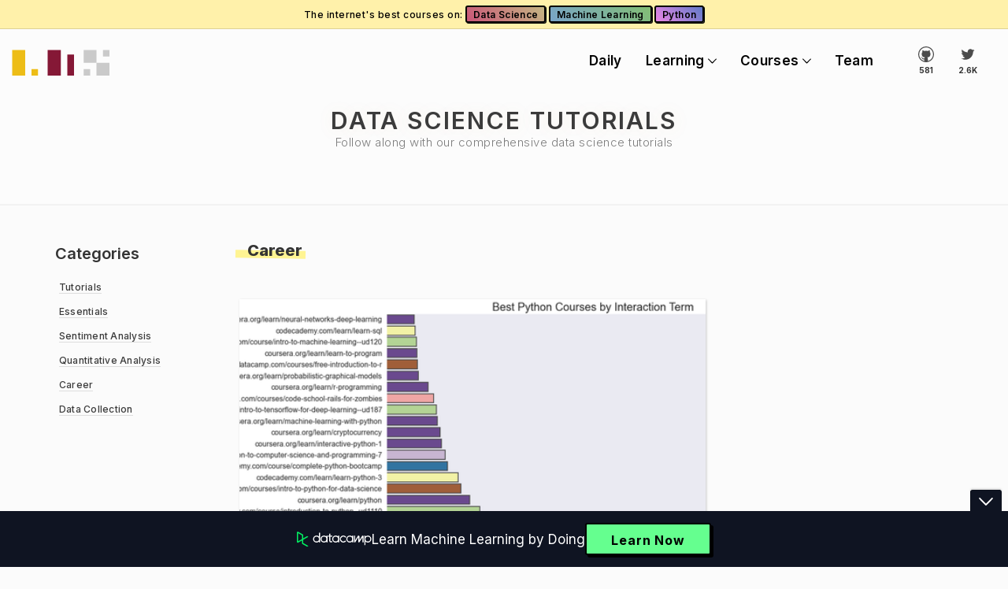

--- FILE ---
content_type: text/html; charset=utf-8
request_url: https://www.learndatasci.com/tutorials/c/career/
body_size: 5219
content:
<!DOCTYPE html><html lang="en"><head><meta content="width=device-width, initial-scale=1" name="viewport"/><meta name="ir-site-verification-token" value="-1398349336"/><link href="//www.learndatasci.com" rel="dns-prefetch"/><link href="https://storage.googleapis.com" rel="dns-prefetch"/><link href="https://fonts.gstatic.com" rel="dns-prefetch"/><link href="https://fonts.googleapis.com" rel="dns-prefetch"/><link crossorigin="" href="https://storage.googleapis.com" rel="preconnect"/><link href="https://storage.googleapis.com" rel="preconnect"/><link href="https://storage.googleapis.com/lds-v3-static/v1.9/static/scss/main.min.css" rel="stylesheet"/><link href="https://fonts.googleapis.com" rel="preconnect"/><link crossorigin="" href="https://fonts.gstatic.com" rel="preconnect"/><link as="style" href="https://fonts.googleapis.com/css2?family=Inter:wght@200..900&amp;display=swap" onload="this.onload=null; this.rel='stylesheet'; document.body.classList.add('fontLoaded')" rel="preload"/><script>
        window.page_redirects = "";
    </script><link href="https://storage.googleapis.com/lds-v3-static/v1.9/static/imgs/favicon.ico" rel="shortcut icon" type="image/png"/><script async="" src="https://www.googletagmanager.com/gtag/js?id=G-00L2LQQ4KR"></script><script>
            window.addEventListener('DOMContentLoaded', function() {
                window.dataLayer = window.dataLayer || [];

                function gtag() {
                    dataLayer.push(arguments);
                }

                gtag('js', new Date());

                gtag('config', 'G-00L2LQQ4KR');
            });
    </script><script>(function (w, d, s, l, i) {
        w[l] = w[l] || [];
        w[l].push({
            'gtm.start':
                new Date().getTime(), event: 'gtm.js'
        });
        var f = d.getElementsByTagName(s)[0],
            j = d.createElement(s), dl = l != 'dataLayer' ? '&l=' + l : '';
        j.async = true;
        j.src =
            'https://www.googletagmanager.com/gtm.js?id=' + i + dl;
        f.parentNode.insertBefore(j, f);
    })(window, document, 'script', 'dataLayer', 'GTM-TKDFRWD');</script><title>Data Science Tutorials – LearnDataSci</title><meta content="Follow along with our comprehensive data science tutorials" name="description"/></head><body class="template-blog-index"><div class="gdpr-wrapper"><h5>Cookie Policy</h5><p>We use cookies to operate this website, improve usability, personalize your experience, and improve our marketing. <a href="/privacy-policy">Privacy Policy</a>.</p><p style="display:none;">By clicking "Accept" or further use of this website, you agree to allow cookies.</p><a class="btn exit-gdpr" href="#" style="font-size:14px;">Accept</a></div><div class="aff-block-anchor disable"><div class="aff-anchor-content"><a class="anchor-aff-b" href="https://www.learndatasci.com/out/datacamp-anchor-machine-learning-scientist-python/"><div class="logo"><svg height="34" viewBox="0 0 26 34" width="25" xmlns="http://www.w3.org/2000/svg"><path d="M14.001 25.028v-7.224l11.393-6.498-2.77-1.588-8.623 4.918V7.391c0-.491-.265-.95-.69-1.194L2.938.245a1.974 1.974 0 00-2.006.06A1.98 1.98 0 000 1.992v20.375c0 .69.35 1.321.934 1.687a1.973 1.973 0 002.002.061l8.317-4.743v6.457c0 .494.266.952.695 1.196l10.658 6.067 2.771-1.589-11.376-6.475zm-2.748-16.84v8.016l-8.504 4.85V3.31l8.504 4.88z" fill="#03EF62" fill-rule="evenodd"></path></svg><svg height="29" viewBox="0 0 135 29" width="135" xmlns="http://www.w3.org/2000/svg"><path d="M31.47 6.657v2.088a8.016 8.016 0 100 11.686v1.765h2.532V6.657h-2.531zm-5.483 13.41a5.478 5.478 0 110-10.956 5.478 5.478 0 010 10.955zm32.175-13.41v2.088a8.016 8.016 0 100 11.686v1.765h2.531V6.657h-2.53zm-5.485 13.41a5.478 5.478 0 11.001-10.956 5.478 5.478 0 010 10.955zM40.407 9.083l.001 9.559c0 .566.46 1.026 1.027 1.026h2.947v2.529h-2.947a3.56 3.56 0 01-3.555-3.555l-.007-9.559H35.14V6.63h2.732V2.37h2.534v4.26H44.9v2.454h-4.494zm85.812-2.499c-2.114 0-4.035.82-5.467 2.156V6.657h-2.532v21.885h2.532v-8.081a8.016 8.016 0 105.467-13.876zm0 13.494a5.477 5.477 0 01-5.467-5.15v-.656a5.477 5.477 0 115.467 5.806zm-49.578-.77a8.016 8.016 0 11.202-9.14l-2.428 1.262a5.322 5.322 0 10-.364 6.617l2.59 1.262zm36.472-12.063c.226-.372.63-.598 1.066-.598h.487c1.034 0 1.873.838 1.873 1.872v13.676h-2.582V10.61a4386.84 4386.84 0 00-6.737 10.989c-.227.371-.63.597-1.065.597h-.529c-.69 0-1.248-.559-1.248-1.248V10.58a1904.214 1904.214 0 00-7.031 11.499l-.07.116h-2.478V6.648h2.584v.031l-.06 10.722 6.192-10.155a1.25 1.25 0 011.067-.598h.49c1.033 0 1.871.835 1.873 1.868.005 2.857.015 8.063.015 8.82l6.153-10.09zm-20.186 7.342v-7.93h-2.531v2.087a8.016 8.016 0 100 11.686v1.765h2.531V14.59zm-8.016 5.478a5.478 5.478 0 110-10.955 5.478 5.478 0 010 10.955zM14.424.23v8.515a8.016 8.016 0 100 11.686v1.765h2.531V.23h-2.531zM8.94 20.066a5.477 5.477 0 110-10.955 5.477 5.477 0 010 10.955z" fill="#FFF" fill-rule="evenodd"></path></svg></div><span>Learn Machine Learning by Doing</span> <span class="btn btn-sm">Learn Now</span></a></div><span class="exit-aff"><svg height="100%" id="arrow-down" viewBox="0 0 32 32" width="100%" xmlns="http://www.w3.org/2000/svg"><path d="M31.296 7.68c-.256-.32-.704-.512-1.216-.512-.448 0-.896.192-1.216.512L16 20.736 3.2 7.68c-.256-.32-.704-.512-1.216-.512-.448 0-.896.192-1.216.448S.256 8.32.256 8.768c0 .512.192.96.512 1.28L14.72 24.32c.32.32.704.512 1.152.512.256 0 .512-.064.768-.192.128-.064.256-.128.384-.128l.128-.064 14.016-14.336c.768-.64.704-1.728.128-2.432z"></path></svg></span></div><div class="wrapper"><div class="navbar navbar-fixed-top active-bar" role="navigation"><div class="header-cta">The internet's best courses on: <a class="cta1" href="/best-data-science-online-courses/">Data Science</a> <a class="cta2" href="/best-machine-learning-courses/">Machine Learning</a> <a class="cta3" href="/best-python-courses/">Python</a></div><div class="fluid-container"><div class="navbar-header"><button class="navbar-toggle" data-target=".navbar-collapse" data-toggle="collapse" type="button"><span class="sr-only">Toggle navigation</span> <span class="icon-bar"></span> <span class="icon-bar"></span> <span class="icon-bar"></span></button><a class="navbar-brand" data-placement="bottom" href="/" title="Learn Data Science - Tutorials, Books, Courses, and More"><svg class="primary-logo" height="65" viewBox="0 0 239 65" width="239" xmlns="http://www.w3.org/2000/svg"><defs><style>.cls-1 { fill: #edbd17; } .cls-1, .cls-2, .cls-3 { fill-rule: evenodd; } .cls-2 { fill: #851836; } .cls-3 { fill: #cacaca; }</style></defs><path class="cls-1" d="M63.606,64V48.5H47.954V64H63.606ZM32.3,64V2H1V64H32.3Z" id="L"></path><path class="cls-2" d="M135.019,63.988v-51H151.1v51H135.019Zm-48.257,0v-62h32.171v62H86.762Z" id="D"></path><path class="cls-3" d="M190.069,64V48.5H174.418V64h15.651Zm46.954,0V33h-31.3V64h31.3Zm-31.3-31V2h-31.3V33h31.3Zm31.3-15.5V2H221.372V17.5h15.651Z" id="S"></path></svg></a></div><div class="navbar-collapse collapse pull-right"><ul class="nav navbar-nav"><li class=""><a href="/daily/">Daily</a></li><li class="dropdown"><a class="dropdown-toggle" data-toggle="dropdown" href="#">Learning <b class="caret"><svg height="100%" id="arrow-down" viewBox="0 0 32 32" width="100%" xmlns="http://www.w3.org/2000/svg"><path d="M31.296 7.68c-.256-.32-.704-.512-1.216-.512-.448 0-.896.192-1.216.512L16 20.736 3.2 7.68c-.256-.32-.704-.512-1.216-.512-.448 0-.896.192-1.216.448S.256 8.32.256 8.768c0 .512.192.96.512 1.28L14.72 24.32c.32.32.704.512 1.152.512.256 0 .512-.064.768-.192.128-.064.256-.128.384-.128l.128-.064 14.016-14.336c.768-.64.704-1.728.128-2.432z"></path></svg></b></a><ul class="dropdown-menu"><li><a href="/data-science-curriculum/">Curriculum</a></li><li><a href="/tutorials/">Tutorials</a></li><li><a href="/articles/">Articles</a></li><li><a href="/glossary/">Glossary</a></li><li><a href="/books/">Books</a></li><li><a href="/solutions/">Solutions</a></li></ul></li><li class="dropdown"><a class="dropdown-toggle" data-toggle="dropdown" href="#">Courses <b class="caret"><svg height="100%" id="arrow-down" viewBox="0 0 32 32" width="100%" xmlns="http://www.w3.org/2000/svg"><path d="M31.296 7.68c-.256-.32-.704-.512-1.216-.512-.448 0-.896.192-1.216.512L16 20.736 3.2 7.68c-.256-.32-.704-.512-1.216-.512-.448 0-.896.192-1.216.448S.256 8.32.256 8.768c0 .512.192.96.512 1.28L14.72 24.32c.32.32.704.512 1.152.512.256 0 .512-.064.768-.192.128-.064.256-.128.384-.128l.128-.064 14.016-14.336c.768-.64.704-1.728.128-2.432z"></path></svg></b></a><ul class="dropdown-menu"><li><a href="/best-data-science-online-courses/">Data Science</a></li><li><a href="/best-data-analytics-courses/">Data Analytics</a></li><li><a href="/best-machine-learning-courses/">Machine Learning</a></li><li><a href="/reviews/best-python-courses/">Python</a></li><li><a href="/best-sql-courses/">SQL</a></li><li><a href="/best-excel-courses/">Excel</a></li><li><a href="/best-artificial-intelligence-ai-courses/">AI</a></li></ul></li><li class=""><a href="/team/">Team</a></li><li class="social-menu-icons"><a alt="GitHub" href="https://github.com/LearnDataSci"><img loading="lazy" src="https://storage.googleapis.com/lds-media/documents/github-ico.svg" width="30"/><span>581</span></a></li><li class="social-menu-icons"><a alt="Twitter" href="http://twitter.com/learndatasci"><img loading="lazy" src="https://storage.googleapis.com/lds-media/documents/twitter_Gvy5lp8.svg" width="30"/><span>2.6K</span></a></li></ul></div></div></div><div class="header-content fluid-container" id="fluidContentWrap"><script>
    function resizeEvent() {

        const navbarHeight = document.getElementsByClassName("navbar")[0].clientHeight;
        const fluidCont = document.getElementById("fluidContentWrap");
        fluidCont.style.paddingTop = navbarHeight + "px";
        const navStyle = document.body;
        if(navStyle.classList.contains("light-nav") && !navStyle.classList.contains("template-daily")){
            document.getElementsByClassName("navbar-fixed-top")[0].style.background = "linear-gradient(34deg,#363138,#383c40)";
        }
    }

    resizeEvent();
    window.addEventListener("scroll", (e) => {
        //resizeEvent();
    });
    window.addEventListener("resize", (e) => {
        resizeEvent();
    });
</script><div class="header"><h1>Data Science Tutorials</h1><p>Follow along with our comprehensive data science tutorials</p></div></div><div class="container"><div class="pull-left index-sidebar"><h3>Categories</h3><ul><li><a href="/tutorials/c/tutorials">Tutorials</a></li><li><a href="/tutorials/c/essentials">Essentials</a></li><li><a href="/tutorials/c/sentiment-analysis">Sentiment Analysis</a></li><li><a href="/tutorials/c/quantitative-analysis">Quantitative Analysis</a></li><li><a href="/tutorials/c/career">Career</a></li><li><a href="/tutorials/c/data-collection">Data Collection</a></li></ul></div><div class="content"><h2 class="blog-subsection">Career</h2><ul class="list-unstyled the-loop"><li class="blog-post-item"><div class="blog-list-type-index_page"><a href="/tutorials/top-python-courses-according-to-data-analysis/"><div class="list-img-round" style="background-image:url('https://storage.googleapis.com/lds-media/images/best-python-courses-by-interaction-term.width-745.png')"></div></a><div class="list-content-block"><h4>Career</h4><a class="blog-post-link" href="/tutorials/top-python-courses-according-to-data-analysis/"><h2>10 Best Python Courses According to Data Analysis (as of 2022)</h2></a><div class="meta date">August 30th, 2021</div><div class="blog-intro"><p data-block-key="pszxu">Out of roughly 3000 offerings, these are the best Python courses according to this analysis.</p><a class="read-now-link" href="/tutorials/top-python-courses-according-to-data-analysis/">Read Now »</a></div><div class="meta-wrap"><div class="meta author"><div class="sm-auth-block"><img alt="Brendan Martin" height="42" loading="lazy" src="https://storage.googleapis.com/lds-media/images/Brendan-Martin.height-42.width-42.jpg" width="42"/><div class="r-side"><span><b>Author:</b> <a href="/author/brendan">Brendan Martin</a></span><br/> <b>Founder of LearnDataSci</b></div></div></div></div><hr/></div></div></li></ul><ul class="pager"></ul></div></div><div class="push"></div></div><footer class="footer" id="footer"><div class="footer-share"><li class="social-menu-icons"><a alt="GitHub" href="https://github.com/LearnDataSci"><img loading="lazy" src="https://storage.googleapis.com/lds-media/documents/github-ico.svg" width="30"/></a></li><li class="social-menu-icons"><a alt="Twitter" href="http://twitter.com/learndatasci"><img loading="lazy" src="https://storage.googleapis.com/lds-media/documents/twitter_Gvy5lp8.svg" width="30"/></a></li></div><div class="foot-content"><ul class="footer-links"><li><a href="/best-data-science-online-courses">Best Data Science Courses</a></li><li><a href="/best-machine-learning-courses">Best Machine Learning Courses</a></li><li><a href="/top-udemy-data-science-courses">Best Udemy Courses</a></li></ul><ul class="footer-links"><li><a href="/glossary">Data Science &amp; Machine Learning Glossary</a></li><li><a href="/free-data-science-books">Free Data Science Books</a></li></ul><ul class="footer-links"><li><a href="/privacy-policy">Privacy Policy</a></li></ul></div><div id="FooterFoot">© 2025 LearnDataSci. All rights reserved.<br/><br/> Use of and/or registration on any portion of this site constitutes acceptance of our <a href="/privacy-policy/">Privacy Policy</a>. The material on this site may not be reproduced, distributed, transmitted, remixed, cached or otherwise used, except with the prior written permission of LearnDataSci.com.</div></footer><div class="newsletter-signup-wrapper"><div id="mc_embed_signup"><h3>Get updates in your inbox</h3><p>Join over 7,500 data science learners.</p><form action="https://learndatasci.us11.list-manage.com/subscribe/post?u=789c60e0c020546463993f85b&amp;id=f53d7286eb" class="validate" id="mc-embedded-subscribe-form" method="post" name="mc-embedded-subscribe-form" novalidate="" target="_blank"><div id="mc_embed_signup_scroll"><input class="required email" id="mce-EMAIL" name="EMAIL" placeholder="Enter your email" type="email" value=""/><div class="clear" id="mce-responses"><div class="response" id="mce-error-response" style="display:none"></div><div class="response" id="mce-success-response" style="display:none"></div></div><div aria-hidden="true" style="position: absolute; left: -5000px;"><input name="b_789c60e0c020546463993f85b_f53d7286eb" tabindex="-1" type="text" value=""/></div><input class="button" id="mc-embedded-subscribe" name="subscribe" type="submit" value="Subscribe"/></div></form></div></div><script>
        window.MathJax = {
            tex: {
                inlineMath: [['$', '$'], ["\\(", "\\)"]],
                displayMath: [['$$', '$$'], ["\\[", "\\]"]],
                processEscapes: true
            },
            displayAlign: "center",
            svg: {
                fontCache: 'global'
            }
        };
    </script><script async="" crossorigin="anonymous" defer="" integrity="sha512-K90Mc/rYzO+mxOtUsnp8quUB+3T9o5L0QIk6C9O5eJ3juahzkWz751FnYs7BHtHkkNV4YLe8kvYGgK/oSHln1g==" referrerpolicy="no-referrer" src="https://cdnjs.cloudflare.com/ajax/libs/mathjax/3.2.0/es5/tex-svg.min.js"></script><script defer="" src="https://ajax.googleapis.com/ajax/libs/jquery/2.2.4/jquery.min.js"></script><script defer="" src="https://storage.googleapis.com/lds-v3-static/v1.9/static/js/bootstrap.min.js"></script><script defer="" src="https://storage.googleapis.com/lds-v3-static/v1.9/static/js/main.js"></script><script>
    window.addEventListener('DOMContentLoaded', function() {
        jQuery(function ($) {
            $(document).learnDataSciJS();
        });
    });
</script><script defer src="https://static.cloudflareinsights.com/beacon.min.js/vcd15cbe7772f49c399c6a5babf22c1241717689176015" integrity="sha512-ZpsOmlRQV6y907TI0dKBHq9Md29nnaEIPlkf84rnaERnq6zvWvPUqr2ft8M1aS28oN72PdrCzSjY4U6VaAw1EQ==" data-cf-beacon='{"version":"2024.11.0","token":"46781e18173e4badaebd039d490c620d","r":1,"server_timing":{"name":{"cfCacheStatus":true,"cfEdge":true,"cfExtPri":true,"cfL4":true,"cfOrigin":true,"cfSpeedBrain":true},"location_startswith":null}}' crossorigin="anonymous"></script>
</body></html>

--- FILE ---
content_type: text/css
request_url: https://storage.googleapis.com/lds-v3-static/v1.9/static/scss/main.min.css
body_size: 24684
content:
@charset "UTF-8";@keyframes draw{to{stroke-dasharray:3000px;stroke-dashoffset:100px}}@-webkit-keyframes AnimationName{0%,to{background-position:0 94%}50%{background-position:100% 7%}}@-moz-keyframes AnimationName{0%,to{background-position:0 94%}50%{background-position:100% 7%}}@-o-keyframes AnimationName{0%,to{background-position:0 94%}50%{background-position:100% 7%}}@keyframes AnimationName{0%,to{background-position:0 94%}50%{background-position:100% 7%}}@-webkit-keyframes AnimationName2{0%,to{background-position:0 94%}50%{background-position:100% 7%}}@-moz-keyframes AnimationName2{0%,to{background-position:0 94%}50%{background-position:100% 7%}}@-o-keyframes AnimationName2{0%,to{background-position:0 94%}50%{background-position:100% 7%}}@keyframes AnimationName2{0%,to{background-position:0 94%}50%{background-position:100% 7%}}@font-face{font-family:"icomoon";src:url(../fonts/icomoon.woff?gqz3i5)format("woff");font-weight:400;font-style:normal}[class*=" icon-"],[class^=icon-]{font-family:"icomoon"!important;speak:none;font-style:normal;font-weight:400;font-variant:normal;text-transform:none;line-height:1;-webkit-font-smoothing:antialiased;-moz-osx-font-smoothing:grayscale}html{font-family:sans-serif;-ms-text-size-adjust:100%;-webkit-text-size-adjust:100%;font-size:10px;-webkit-tap-highlight-color:transparent}body{margin:0;line-height:1.42857143;background-color:#fbfbfb;color:#333}article,aside,details,figcaption,figure,footer,header,hgroup,main,menu,nav,section,summary{display:block}audio,canvas,progress,video{display:inline-block;vertical-align:baseline}audio:not([controls]){display:none;height:0}[hidden],template{display:none}a{background-color:transparent;color:#337ab7;text-decoration:none}a:active,a:hover{outline:0}b,strong{font-weight:700}dfn{font-style:italic}h1{margin:.67em 0}mark{background:#ff0;color:#000}sub,sup{font-size:75%;line-height:0;position:relative;vertical-align:baseline}sup{top:-.5em}sub{bottom:-.25em}img{border:0;vertical-align:middle}svg:not(:root){overflow:hidden}button,figure{margin:0}hr{-webkit-box-sizing:content-box;-moz-box-sizing:content-box;box-sizing:content-box;height:0;margin-top:20px;margin-bottom:20px;border:0;border-top:1px solid #eee;border-top-width:2px}pre{overflow:auto}code,kbd,pre,samp{font-family:monospace,monospace;font-size:1em}button{font:inherit;overflow:visible}input,optgroup,select,textarea{color:inherit;font:inherit;margin:0}button,select{text-transform:none}button,html input[type=button],input[type=reset],input[type=submit]{-webkit-appearance:button;cursor:pointer}button[disabled],html input[disabled]{cursor:default}button::-moz-focus-inner,input::-moz-focus-inner{border:0;padding:0}input[type=checkbox],input[type=radio]{-webkit-box-sizing:border-box;-moz-box-sizing:border-box;box-sizing:border-box;padding:0}input[type=number]::-webkit-inner-spin-button,input[type=number]::-webkit-outer-spin-button{height:auto}input[type=search]::-webkit-search-cancel-button,input[type=search]::-webkit-search-decoration{-webkit-appearance:none}fieldset{margin:0;border:0;min-width:0}legend{display:block;width:100%;margin-bottom:20px;font-size:21px;line-height:inherit;color:#333;border:0;border-bottom:1px solid #e5e5e5}textarea{overflow:auto}optgroup{font-weight:700}table{border-collapse:collapse;border-spacing:0}fieldset,legend,td,th{padding:0}*,:after,:before,input[type=search]{-webkit-box-sizing:border-box;-moz-box-sizing:border-box;box-sizing:border-box}input,select,textarea{font-family:inherit;font-size:inherit;line-height:inherit}a:focus,a:hover{color:#23527c;text-decoration:underline}a:focus,input[type=checkbox]:focus,input[type=file]:focus,input[type=radio]:focus{outline:5px auto -webkit-focus-ring-color;outline-offset:-2px}.img-responsive{display:block;max-width:100%;height:auto}.img-rounded{border-radius:6px}.img-thumbnail{padding:4px;line-height:1.42857143;background-color:#fff;border:1px solid #ddd;border-radius:4px;-webkit-transition:all .2s ease-in-out;-o-transition:all .2s ease-in-out;transition:all .2s ease-in-out;display:inline-block;max-width:100%;height:auto}.img-circle{border-radius:50%}.sr-only{position:absolute;width:1px;height:1px;margin:-1px;padding:0;overflow:hidden;clip:rect(0,0,0,0);border:0}.sr-only-focusable:active,.sr-only-focusable:focus{position:static;width:auto;height:auto;margin:0;overflow:visible;clip:auto}[role=button]{cursor:pointer}.h1,.h2,.h3,.h4,.h5,.h6,h1,h4,h5,h6{font-weight:500}.h1,.h2,.h3,.h4,.h5,.h6,h1,h2,h3,h4,h5,h6{font-family:inherit;line-height:1.1;color:inherit}.h1 .small,.h1 small,.h2 .small,.h2 small,.h3 .small,.h3 small,.h4 .small,.h4 small,.h5 .small,.h5 small,.h6 .small,.h6 small,h1 .small,h1 small,h2 .small,h2 small,h3 .small,h3 small,h4 .small,h4 small,h5 .small,h5 small,h6 .small,h6 small{font-weight:400;line-height:1;color:#777}.h1,.h2,.h3,h1,h2,h3{margin-top:20px;margin-bottom:10px}.h1 .small,.h1 small,.h2 .small,.h2 small,.h3 .small,.h3 small,h1 .small,h1 small,h2 .small,h2 small,h3 .small,h3 small{font-size:65%}.h4,.h5,.h6,h4,h5,h6{margin-top:10px;margin-bottom:10px}.h4 .small,.h4 small,.h5 .small,.h5 small,.h6 .small,.h6 small,h4 .small,h4 small,h5 .small,h5 small,h6 .small,h6 small{font-size:75%}.h1,h1{font-size:36px}.h2{font-size:30px}.h3,h3{font-size:24px}.h4,h4{font-size:18px}.h5,h5{font-size:14px}.h6,h6{font-size:12px}p{margin:0 0 10px;letter-spacing:.5px}.lead{margin-bottom:20px;font-size:16px;font-weight:300;line-height:1.4}@media (min-width:768px){.lead{font-size:21px}}.small,small{font-size:85%}.mark,mark{background-color:#fcf8e3;padding:.2em}.text-left,form{text-align:left}.text-right{text-align:right}.text-center{text-align:center}.text-justify{text-align:justify}.text-nowrap{white-space:nowrap}.text-lowercase{text-transform:lowercase}.text-uppercase{text-transform:uppercase}.text-capitalize{text-transform:capitalize}.text-muted{color:#777}.text-primary{color:#337ab7}a.text-primary:focus,a.text-primary:hover{color:#286090}.text-success{color:#3c763d}a.text-success:focus,a.text-success:hover{color:#2b542c}.text-info{color:#31708f}a.text-info:focus,a.text-info:hover{color:#245269}.text-warning{color:#8a6d3b}a.text-warning:focus,a.text-warning:hover{color:#66512c}.text-danger{color:#a94442}a.text-danger:focus,a.text-danger:hover{color:#843534}.bg-primary{color:#fff;background-color:#337ab7}a.bg-primary:focus,a.bg-primary:hover{background-color:#286090}.bg-success{background-color:#dff0d8}a.bg-success:focus,a.bg-success:hover{background-color:#c1e2b3}.bg-info{background-color:#d9edf7}a.bg-info:focus,a.bg-info:hover{background-color:#afd9ee}.bg-warning{background-color:#fcf8e3}a.bg-warning:focus,a.bg-warning:hover{background-color:#f7ecb5}.bg-danger{background-color:#f2dede}a.bg-danger:focus,a.bg-danger:hover{background-color:#e4b9b9}.page-header{padding-bottom:9px;margin:40px 0 20px;border-bottom:1px solid #eee}dl,ol,ul{margin-top:0;margin-bottom:10px}ol ol,ol ul,ul ol,ul ul{margin-bottom:0}.list-inline,.list-unstyled{padding-left:0;list-style:none}.list-inline{margin-left:-5px}.list-inline>li{display:inline-block;padding-left:5px;padding-right:5px}dl{margin-bottom:20px}dd,dt{line-height:1.42857143}dt,h3{font-weight:700}dd{margin-left:0}@media (min-width:768px){.dl-horizontal dt{float:left;width:160px;clear:left;text-align:right;overflow:hidden;text-overflow:ellipsis;white-space:nowrap}.dl-horizontal dd{margin-left:180px}}abbr[data-original-title],abbr[title]{cursor:help;border-bottom:1px dotted #777}.initialism{font-size:90%;text-transform:uppercase}blockquote{border-left:5px solid #eee;font-size:19px;border-left-style:solid;border-left-color:#851836;margin:50px 0 20px 30px;border-width:6px;padding:10px 100px 10px 33px;line-height:27px;font-weight:500;font-family:"Inter",Helvetica,sans-serif;color:#851836;letter-spacing:.02em}blockquote ol:last-child,blockquote p:last-child,blockquote ul:last-child{margin-bottom:0}blockquote .small,blockquote footer,blockquote small{display:block;font-size:80%;line-height:1.42857143;color:#777}blockquote .small:before,blockquote footer:before,blockquote small:before{content:"— "}.blockquote-reverse,blockquote.pull-right{padding-right:15px;padding-left:0;border-right:5px solid #eee;border-left:0;text-align:right}.blockquote-reverse .small:before,.blockquote-reverse footer:before,.blockquote-reverse small:before,blockquote.pull-right .small:before,blockquote.pull-right footer:before,blockquote.pull-right small:before{content:""}.blockquote-reverse .small:after,.blockquote-reverse footer:after,.blockquote-reverse small:after,blockquote.pull-right .small:after,blockquote.pull-right footer:after,blockquote.pull-right small:after{content:" —"}address{margin-bottom:20px;font-style:normal;line-height:1.42857143}.container{margin-right:auto;margin-left:auto;padding-left:15px;padding-right:15px}@media (min-width:768px){.container{width:750px}}@media (min-width:992px){.container{width:970px}}@media (min-width:1200px){.container{width:1170px}}.container-fluid{margin-right:auto;margin-left:auto;padding-left:15px;padding-right:15px}.row{margin-left:-15px;margin-right:-15px}.col-lg-1,.col-lg-10,.col-lg-11,.col-lg-12,.col-lg-2,.col-lg-3,.col-lg-4,.col-lg-5,.col-lg-6,.col-lg-7,.col-lg-8,.col-lg-9,.col-md-1,.col-md-10,.col-md-11,.col-md-12,.col-md-2,.col-md-3,.col-md-4,.col-md-5,.col-md-6,.col-md-7,.col-md-8,.col-md-9,.col-sm-1,.col-sm-10,.col-sm-11,.col-sm-12,.col-sm-2,.col-sm-3,.col-sm-4,.col-sm-5,.col-sm-6,.col-sm-7,.col-sm-8,.col-sm-9,.col-xs-1,.col-xs-10,.col-xs-11,.col-xs-12,.col-xs-2,.col-xs-3,.col-xs-4,.col-xs-5,.col-xs-6,.col-xs-7,.col-xs-8,.col-xs-9{position:relative;min-height:1px;padding-left:15px;padding-right:15px}.col-xs-1,.col-xs-10,.col-xs-11,.col-xs-12,.col-xs-2,.col-xs-3,.col-xs-4,.col-xs-5,.col-xs-6,.col-xs-7,.col-xs-8,.col-xs-9{float:left}.col-xs-12{width:100%}.col-xs-11{width:91.66666667%}.col-xs-10{width:83.33333333%}.col-xs-9{width:75%}.col-xs-8{width:66.66666667%}.col-xs-7{width:58.33333333%}.col-xs-6{width:50%}.col-xs-5{width:41.66666667%}.col-xs-4{width:33.33333333%}.col-xs-3{width:25%}.col-xs-2{width:16.66666667%}.col-xs-1{width:8.33333333%}.col-xs-pull-12{right:100%}.col-xs-pull-11{right:91.66666667%}.col-xs-pull-10{right:83.33333333%}.col-xs-pull-9{right:75%}.col-xs-pull-8{right:66.66666667%}.col-xs-pull-7{right:58.33333333%}.col-xs-pull-6{right:50%}.col-xs-pull-5{right:41.66666667%}.col-xs-pull-4{right:33.33333333%}.col-xs-pull-3{right:25%}.col-xs-pull-2{right:16.66666667%}.col-xs-pull-1{right:8.33333333%}.col-xs-pull-0{right:auto}.col-xs-push-12{left:100%}.col-xs-push-11{left:91.66666667%}.col-xs-push-10{left:83.33333333%}.col-xs-push-9{left:75%}.col-xs-push-8{left:66.66666667%}.col-xs-push-7{left:58.33333333%}.col-xs-push-6{left:50%}.col-xs-push-5{left:41.66666667%}.col-xs-push-4{left:33.33333333%}.col-xs-push-3{left:25%}.col-xs-push-2{left:16.66666667%}.col-xs-push-1{left:8.33333333%}.col-xs-push-0{left:auto}.col-xs-offset-12{margin-left:100%}.col-xs-offset-11{margin-left:91.66666667%}.col-xs-offset-10{margin-left:83.33333333%}.col-xs-offset-9{margin-left:75%}.col-xs-offset-8{margin-left:66.66666667%}.col-xs-offset-7{margin-left:58.33333333%}.col-xs-offset-6{margin-left:50%}.col-xs-offset-5{margin-left:41.66666667%}.col-xs-offset-4{margin-left:33.33333333%}.col-xs-offset-3{margin-left:25%}.col-xs-offset-2{margin-left:16.66666667%}.col-xs-offset-1{margin-left:8.33333333%}.col-xs-offset-0{margin-left:0}@media (min-width:768px){.col-sm-1,.col-sm-10,.col-sm-11,.col-sm-12,.col-sm-2,.col-sm-3,.col-sm-4,.col-sm-5,.col-sm-6,.col-sm-7,.col-sm-8,.col-sm-9{float:left}.col-sm-12{width:100%}.col-sm-11{width:91.66666667%}.col-sm-10{width:83.33333333%}.col-sm-9{width:75%}.col-sm-8{width:66.66666667%}.col-sm-7{width:58.33333333%}.col-sm-6{width:50%}.col-sm-5{width:41.66666667%}.col-sm-4{width:33.33333333%}.col-sm-3{width:25%}.col-sm-2{width:16.66666667%}.col-sm-1{width:8.33333333%}.col-sm-pull-12{right:100%}.col-sm-pull-11{right:91.66666667%}.col-sm-pull-10{right:83.33333333%}.col-sm-pull-9{right:75%}.col-sm-pull-8{right:66.66666667%}.col-sm-pull-7{right:58.33333333%}.col-sm-pull-6{right:50%}.col-sm-pull-5{right:41.66666667%}.col-sm-pull-4{right:33.33333333%}.col-sm-pull-3{right:25%}.col-sm-pull-2{right:16.66666667%}.col-sm-pull-1{right:8.33333333%}.col-sm-pull-0{right:auto}.col-sm-push-12{left:100%}.col-sm-push-11{left:91.66666667%}.col-sm-push-10{left:83.33333333%}.col-sm-push-9{left:75%}.col-sm-push-8{left:66.66666667%}.col-sm-push-7{left:58.33333333%}.col-sm-push-6{left:50%}.col-sm-push-5{left:41.66666667%}.col-sm-push-4{left:33.33333333%}.col-sm-push-3{left:25%}.col-sm-push-2{left:16.66666667%}.col-sm-push-1{left:8.33333333%}.col-sm-push-0{left:auto}.col-sm-offset-12{margin-left:100%}.col-sm-offset-11{margin-left:91.66666667%}.col-sm-offset-10{margin-left:83.33333333%}.col-sm-offset-9{margin-left:75%}.col-sm-offset-8{margin-left:66.66666667%}.col-sm-offset-7{margin-left:58.33333333%}.col-sm-offset-6{margin-left:50%}.col-sm-offset-5{margin-left:41.66666667%}.col-sm-offset-4{margin-left:33.33333333%}.col-sm-offset-3{margin-left:25%}.col-sm-offset-2{margin-left:16.66666667%}.col-sm-offset-1{margin-left:8.33333333%}.col-sm-offset-0{margin-left:0}}@media (min-width:992px){.col-md-1,.col-md-10,.col-md-11,.col-md-12,.col-md-2,.col-md-3,.col-md-4,.col-md-5,.col-md-6,.col-md-7,.col-md-8,.col-md-9{float:left}.col-md-12{width:100%}.col-md-11{width:91.66666667%}.col-md-10{width:83.33333333%}.col-md-9{width:75%}.col-md-8{width:66.66666667%}.col-md-7{width:58.33333333%}.col-md-6{width:50%}.col-md-5{width:41.66666667%}.col-md-4{width:33.33333333%}.col-md-3{width:25%}.col-md-2{width:16.66666667%}.col-md-1{width:8.33333333%}.col-md-pull-12{right:100%}.col-md-pull-11{right:91.66666667%}.col-md-pull-10{right:83.33333333%}.col-md-pull-9{right:75%}.col-md-pull-8{right:66.66666667%}.col-md-pull-7{right:58.33333333%}.col-md-pull-6{right:50%}.col-md-pull-5{right:41.66666667%}.col-md-pull-4{right:33.33333333%}.col-md-pull-3{right:25%}.col-md-pull-2{right:16.66666667%}.col-md-pull-1{right:8.33333333%}.col-md-pull-0{right:auto}.col-md-push-12{left:100%}.col-md-push-11{left:91.66666667%}.col-md-push-10{left:83.33333333%}.col-md-push-9{left:75%}.col-md-push-8{left:66.66666667%}.col-md-push-7{left:58.33333333%}.col-md-push-6{left:50%}.col-md-push-5{left:41.66666667%}.col-md-push-4{left:33.33333333%}.col-md-push-3{left:25%}.col-md-push-2{left:16.66666667%}.col-md-push-1{left:8.33333333%}.col-md-push-0{left:auto}.col-md-offset-12{margin-left:100%}.col-md-offset-11{margin-left:91.66666667%}.col-md-offset-10{margin-left:83.33333333%}.col-md-offset-9{margin-left:75%}.col-md-offset-8{margin-left:66.66666667%}.col-md-offset-7{margin-left:58.33333333%}.col-md-offset-6{margin-left:50%}.col-md-offset-5{margin-left:41.66666667%}.col-md-offset-4{margin-left:33.33333333%}.col-md-offset-3{margin-left:25%}.col-md-offset-2{margin-left:16.66666667%}.col-md-offset-1{margin-left:8.33333333%}.col-md-offset-0{margin-left:0}}@media (min-width:1200px){.col-lg-1,.col-lg-10,.col-lg-11,.col-lg-12,.col-lg-2,.col-lg-3,.col-lg-4,.col-lg-5,.col-lg-6,.col-lg-7,.col-lg-8,.col-lg-9{float:left}.col-lg-12{width:100%}.col-lg-11{width:91.66666667%}.col-lg-10{width:83.33333333%}.col-lg-9{width:75%}.col-lg-8{width:66.66666667%}.col-lg-7{width:58.33333333%}.col-lg-6{width:50%}.col-lg-5{width:41.66666667%}.col-lg-4{width:33.33333333%}.col-lg-3{width:25%}.col-lg-2{width:16.66666667%}.col-lg-1{width:8.33333333%}.col-lg-pull-12{right:100%}.col-lg-pull-11{right:91.66666667%}.col-lg-pull-10{right:83.33333333%}.col-lg-pull-9{right:75%}.col-lg-pull-8{right:66.66666667%}.col-lg-pull-7{right:58.33333333%}.col-lg-pull-6{right:50%}.col-lg-pull-5{right:41.66666667%}.col-lg-pull-4{right:33.33333333%}.col-lg-pull-3{right:25%}.col-lg-pull-2{right:16.66666667%}.col-lg-pull-1{right:8.33333333%}.col-lg-pull-0{right:auto}.col-lg-push-12{left:100%}.col-lg-push-11{left:91.66666667%}.col-lg-push-10{left:83.33333333%}.col-lg-push-9{left:75%}.col-lg-push-8{left:66.66666667%}.col-lg-push-7{left:58.33333333%}.col-lg-push-6{left:50%}.col-lg-push-5{left:41.66666667%}.col-lg-push-4{left:33.33333333%}.col-lg-push-3{left:25%}.col-lg-push-2{left:16.66666667%}.col-lg-push-1{left:8.33333333%}.col-lg-push-0{left:auto}.col-lg-offset-12{margin-left:100%}.col-lg-offset-11{margin-left:91.66666667%}.col-lg-offset-10{margin-left:83.33333333%}.col-lg-offset-9{margin-left:75%}.col-lg-offset-8{margin-left:66.66666667%}.col-lg-offset-7{margin-left:58.33333333%}.col-lg-offset-6{margin-left:50%}.col-lg-offset-5{margin-left:41.66666667%}.col-lg-offset-4{margin-left:33.33333333%}.col-lg-offset-3{margin-left:25%}.col-lg-offset-2{margin-left:16.66666667%}.col-lg-offset-1{margin-left:8.33333333%}.col-lg-offset-0{margin-left:0}}label{display:inline-block;max-width:100%;margin-bottom:5px;font-weight:700}input[type=checkbox],input[type=radio]{margin:4px 0 0;margin-top:1px \9 ;line-height:normal}input[type=file]{display:block}input[type=range]{display:block;width:100%}.form-group-sm select[multiple].form-control,.form-group-sm textarea.form-control,select[multiple],select[multiple].input-sm,select[size],textarea.form-control,textarea.input-sm{height:auto}.form-control,output{display:block;font-size:14px;line-height:1.42857143;color:#555}output{padding-top:7px}.form-control{width:100%;height:34px;padding:6px 12px;background-color:#fff;background-image:none;border:1px solid #ccc;border-radius:4px;-webkit-box-shadow:inset 0 1px 1px rgba(0,0,0,.075);box-shadow:inset 0 1px 1px rgba(0,0,0,.075);-webkit-transition:border-color ease-in-out .15s,-webkit-box-shadow ease-in-out .15s;-o-transition:border-color ease-in-out .15s,box-shadow ease-in-out .15s;transition:border-color ease-in-out .15s,box-shadow ease-in-out .15s}.form-control:focus{border-color:#66afe9;outline:0;-webkit-box-shadow:inset 0 1px 1px rgba(0,0,0,.075),0 0 8px rgba(102,175,233,.6);box-shadow:inset 0 1px 1px rgba(0,0,0,.075),0 0 8px rgba(102,175,233,.6)}.form-control::-moz-placeholder{color:#999;opacity:1}.form-control:-ms-input-placeholder{color:#999}.form-control::-webkit-input-placeholder{color:#999}.form-control::-ms-expand{border:0;background-color:transparent}.form-control[disabled],.form-control[readonly],fieldset[disabled] .form-control{background-color:#eee;opacity:1}.form-control[disabled],fieldset[disabled] .form-control{cursor:not-allowed}input[type=search]{-webkit-appearance:none}@media screen and (-webkit-min-device-pixel-ratio:0){input[type=date].form-control,input[type=datetime-local].form-control,input[type=month].form-control,input[type=time].form-control{line-height:34px}.input-group-sm input[type=date],.input-group-sm input[type=datetime-local],.input-group-sm input[type=month],.input-group-sm input[type=time],input[type=date].input-sm,input[type=datetime-local].input-sm,input[type=month].input-sm,input[type=time].input-sm{line-height:30px}.input-group-lg input[type=date],.input-group-lg input[type=datetime-local],.input-group-lg input[type=month],.input-group-lg input[type=time],input[type=date].input-lg,input[type=datetime-local].input-lg,input[type=month].input-lg,input[type=time].input-lg{line-height:46px}}#IndexNav .trending-article p,.form-group{margin-bottom:15px}.checkbox,.radio{position:relative;display:block;margin-top:10px;margin-bottom:10px}.checkbox label,.checkbox-inline,.radio label,.radio-inline{padding-left:20px;margin-bottom:0;font-weight:400;cursor:pointer}.checkbox label,.radio label{min-height:20px}.checkbox input[type=checkbox],.checkbox-inline input[type=checkbox],.radio input[type=radio],.radio-inline input[type=radio]{position:absolute;margin-left:-20px;margin-top:4px \9 }.checkbox+.checkbox,.radio+.radio{margin-top:-5px}.checkbox-inline,.radio-inline{position:relative;display:inline-block;vertical-align:middle}.checkbox-inline+.checkbox-inline,.radio-inline+.radio-inline{margin-top:0;margin-left:10px}.checkbox-inline.disabled,.checkbox.disabled label,.radio-inline.disabled,.radio.disabled label,fieldset[disabled] .checkbox label,fieldset[disabled] .checkbox-inline,fieldset[disabled] .radio label,fieldset[disabled] .radio-inline,fieldset[disabled] input[type=checkbox],fieldset[disabled] input[type=radio],input[type=checkbox].disabled,input[type=checkbox][disabled],input[type=radio].disabled,input[type=radio][disabled]{cursor:not-allowed}.form-control-static{padding-top:7px;padding-bottom:7px;margin-bottom:0;min-height:34px}.form-control-static.input-lg,.form-control-static.input-sm{padding-left:0;padding-right:0}.form-group-sm .form-control,.input-sm{height:30px;padding:5px 10px;font-size:12px;line-height:1.5;border-radius:3px}.form-group-sm select.form-control,select.input-sm{height:30px;line-height:30px}.form-group-sm .form-control-static{height:30px;min-height:32px;padding:6px 10px;font-size:12px;line-height:1.5}.form-group-lg .form-control,.input-lg{height:46px;padding:10px 16px;font-size:18px;line-height:1.3333333;border-radius:6px}.form-group-lg select[multiple].form-control,.form-group-lg textarea.form-control,select[multiple].input-lg,textarea.input-lg{height:auto}.form-group-lg select.form-control,select.input-lg{height:46px;line-height:46px}.form-group-lg .form-control-static{height:46px;min-height:38px;padding:11px 16px;font-size:18px;line-height:1.3333333}.has-feedback{position:relative}.has-feedback .form-control{padding-right:42.5px}.form-control-feedback{position:absolute;top:0;right:0;z-index:2;display:block;width:34px;height:34px;line-height:34px;text-align:center;pointer-events:none}.form-group-lg .form-control+.form-control-feedback,.input-group-lg+.form-control-feedback,.input-lg+.form-control-feedback{width:46px;height:46px;line-height:46px}.form-group-sm .form-control+.form-control-feedback,.input-group-sm+.form-control-feedback,.input-sm+.form-control-feedback{width:30px;height:30px;line-height:30px}.has-success .checkbox,.has-success .checkbox-inline,.has-success .control-label,.has-success .help-block,.has-success .radio,.has-success .radio-inline,.has-success.checkbox label,.has-success.checkbox-inline label,.has-success.radio label,.has-success.radio-inline label{color:#3c763d}.has-success .form-control{border-color:#3c763d;-webkit-box-shadow:inset 0 1px 1px rgba(0,0,0,.075);box-shadow:inset 0 1px 1px rgba(0,0,0,.075)}.has-success .form-control:focus{border-color:#2b542c;-webkit-box-shadow:inset 0 1px 1px rgba(0,0,0,.075),0 0 6px #67b168;box-shadow:inset 0 1px 1px rgba(0,0,0,.075),0 0 6px #67b168}.has-success .input-group-addon{color:#3c763d;border-color:#3c763d;background-color:#dff0d8}.has-success .form-control-feedback{color:#3c763d}.has-warning .checkbox,.has-warning .checkbox-inline,.has-warning .control-label,.has-warning .help-block,.has-warning .radio,.has-warning .radio-inline,.has-warning.checkbox label,.has-warning.checkbox-inline label,.has-warning.radio label,.has-warning.radio-inline label{color:#8a6d3b}.has-warning .form-control{border-color:#8a6d3b;-webkit-box-shadow:inset 0 1px 1px rgba(0,0,0,.075);box-shadow:inset 0 1px 1px rgba(0,0,0,.075)}.has-warning .form-control:focus{border-color:#66512c;-webkit-box-shadow:inset 0 1px 1px rgba(0,0,0,.075),0 0 6px #c0a16b;box-shadow:inset 0 1px 1px rgba(0,0,0,.075),0 0 6px #c0a16b}.has-warning .input-group-addon{color:#8a6d3b;border-color:#8a6d3b;background-color:#fcf8e3}.has-warning .form-control-feedback{color:#8a6d3b}.has-error .checkbox,.has-error .checkbox-inline,.has-error .control-label,.has-error .help-block,.has-error .radio,.has-error .radio-inline,.has-error.checkbox label,.has-error.checkbox-inline label,.has-error.radio label,.has-error.radio-inline label{color:#a94442}.has-error .form-control{border-color:#a94442;-webkit-box-shadow:inset 0 1px 1px rgba(0,0,0,.075);box-shadow:inset 0 1px 1px rgba(0,0,0,.075)}.has-error .form-control:focus{border-color:#843534;-webkit-box-shadow:inset 0 1px 1px rgba(0,0,0,.075),0 0 6px #ce8483;box-shadow:inset 0 1px 1px rgba(0,0,0,.075),0 0 6px #ce8483}.has-error .input-group-addon{color:#a94442;border-color:#a94442;background-color:#f2dede}.has-error .form-control-feedback{color:#a94442}.has-feedback label~.form-control-feedback{top:25px}.has-feedback label.sr-only~.form-control-feedback{top:0}.help-block{display:block;margin-top:5px;margin-bottom:10px;color:#737373}@media (min-width:768px){.form-horizontal .form-group-sm .control-label{padding-top:6px;font-size:12px}}.nav{margin-bottom:0;padding-left:0;list-style:none}.nav>li{position:relative;display:block}.nav>li>a{padding:10px 15px}.nav>li>a:focus,.nav>li>a:hover{text-decoration:none}.nav>li.disabled>a{color:#777}.nav>li.disabled>a:focus,.nav>li.disabled>a:hover{color:#777;text-decoration:none;background-color:transparent;cursor:not-allowed}.nav .open>a,.nav .open>a:focus,.nav .open>a:hover{background-color:#eee;border-color:#337ab7}.nav .nav-divider{height:1px;margin:9px 0;overflow:hidden;background-color:#e5e5e5}.nav>li>a>img{max-width:none}.nav-tabs{border-bottom:1px solid #ddd}.nav-tabs>li{float:left;margin-bottom:-1px}.nav-tabs>li>a{margin-right:2px;line-height:1.42857143;border:1px solid transparent;border-radius:4px 4px 0 0}.nav-tabs>li>a:hover{border-color:#eee #eee #ddd}.nav-tabs>li.active>a,.nav-tabs>li.active>a:focus,.nav-tabs>li.active>a:hover{color:#555;background-color:#fff;border:1px solid #ddd;border-bottom-color:transparent;cursor:default}.nav-tabs.nav-justified{width:100%;border-bottom:0}.nav-tabs.nav-justified>li{float:none}.nav-tabs.nav-justified>li>a{text-align:center;margin-bottom:5px}.nav-justified>.dropdown .dropdown-menu,.nav-tabs.nav-justified>.dropdown .dropdown-menu{top:auto;left:auto}@media (min-width:768px){.nav-tabs.nav-justified>li{display:table-cell;width:1%}.nav-tabs.nav-justified>li>a{margin-bottom:0}}.nav-tabs.nav-justified>li>a{margin-right:0;border-radius:4px}.nav-tabs.nav-justified>.active>a,.nav-tabs.nav-justified>.active>a:focus,.nav-tabs.nav-justified>.active>a:hover{border:1px solid #ddd}@media (min-width:768px){.nav-tabs.nav-justified>li>a{border-bottom:1px solid #ddd;border-radius:4px 4px 0 0}.nav-tabs.nav-justified>.active>a,.nav-tabs.nav-justified>.active>a:focus,.nav-tabs.nav-justified>.active>a:hover{border-bottom-color:#fff}}.nav-pills>li{float:left}.nav-pills>li>a{border-radius:4px}.nav-pills>li+li{margin-left:2px}.nav-pills>li.active>a,.nav-pills>li.active>a:focus,.nav-pills>li.active>a:hover{color:#fff;background-color:#337ab7}.nav-justified>li,.nav-stacked>li{float:none}.nav-stacked>li+li{margin-top:2px;margin-left:0}.nav-justified{width:100%}.nav-justified>li>a{text-align:center;margin-bottom:5px}@media (min-width:768px){.nav-justified>li{display:table-cell;width:1%}.nav-justified>li>a{margin-bottom:0}}.nav-tabs-justified{border-bottom:0}.nav-tabs-justified>li>a{margin-right:0;border-radius:4px}.nav-tabs-justified>.active>a,.nav-tabs-justified>.active>a:focus,.nav-tabs-justified>.active>a:hover{border:1px solid #ddd}@media (min-width:768px){.nav-tabs-justified>li>a{border-bottom:1px solid #ddd;border-radius:4px 4px 0 0}.nav-tabs-justified>.active>a,.nav-tabs-justified>.active>a:focus,.nav-tabs-justified>.active>a:hover{border-bottom-color:#fff}}.tab-content>.tab-pane{display:none}.navbar-brand>img,.tab-content>.active{display:block}.nav-tabs .dropdown-menu{margin-top:-1px;border-top-right-radius:0;border-top-left-radius:0}.navbar{position:relative;min-height:50px;margin-bottom:20px;border:1px solid transparent}.navbar-fixed-bottom,.navbar-fixed-top{right:0;left:0;z-index:1030}.navbar-fixed-bottom{position:fixed}.navbar-fixed-top{top:0;border-width:0 0 1px}.navbar-fixed-bottom{bottom:0;margin-bottom:0;border-width:1px 0 0}.navbar-brand{float:left;padding:15px;font-size:18px;line-height:20px;height:50px}.navbar-brand:focus,.navbar-brand:hover{text-decoration:none}.navbar-toggle{float:right;margin-bottom:8px;background-color:transparent;background-image:none;border:1px solid transparent}.navbar-toggle:focus{outline:0}.navbar-toggle .icon-bar{display:block;width:22px;border-radius:1px}.navbar-toggle .icon-bar+.icon-bar{margin-top:4px}.navbar-nav{margin:7.5px -15px}.navbar-nav>li>a{padding-top:10px;padding-bottom:10px;line-height:20px}@media (max-width:767px){.navbar-nav .open .dropdown-menu{position:static;float:none;width:auto;margin-top:0;background-color:transparent;border:0;-webkit-box-shadow:none;box-shadow:none}.navbar-nav .open .dropdown-menu .dropdown-header,.navbar-nav .open .dropdown-menu>li>a{padding:5px 15px 5px 25px}.navbar-nav .open .dropdown-menu>li>a{line-height:20px}.navbar-nav .open .dropdown-menu>li>a:focus,.navbar-nav .open .dropdown-menu>li>a:hover{background-image:none}}.navbar-form{padding:10px 15px;border-top:1px solid transparent;border-bottom:1px solid transparent;-webkit-box-shadow:inset 0 1px 0 rgba(255,255,255,.1),0 1px 0 rgba(255,255,255,.1);box-shadow:inset 0 1px 0 rgba(255,255,255,.1),0 1px 0 rgba(255,255,255,.1);margin:8px -15px}@media (max-width:767px){.navbar-form .form-group{margin-bottom:5px}.navbar-form .form-group:last-child{margin-bottom:0}}.navbar-nav>li>.dropdown-menu{margin-top:0;border-top-right-radius:0;border-top-left-radius:0}.navbar-fixed-bottom .navbar-nav>li>.dropdown-menu{margin-bottom:0;border-top-right-radius:4px;border-top-left-radius:4px;border-bottom-right-radius:0;border-bottom-left-radius:0}.navbar-btn{margin-top:8px;margin-bottom:8px}.navbar-btn.btn-sm{margin-top:10px;margin-bottom:10px}.navbar-btn.btn-xs{margin-top:14px;margin-bottom:14px}.navbar-text{margin-top:15px;margin-bottom:15px}.navbar-default{background-color:#f8f8f8;border-color:#e7e7e7}.navbar-default .navbar-brand,.navbar-default .navbar-nav>li>a,.navbar-default .navbar-text{color:#777}.navbar-default .navbar-brand:focus,.navbar-default .navbar-brand:hover{color:#5e5e5e;background-color:transparent}.navbar-default .navbar-nav>li>a:focus,.navbar-default .navbar-nav>li>a:hover{color:#333;background-color:transparent}.navbar-default .navbar-nav>.active>a,.navbar-default .navbar-nav>.active>a:focus,.navbar-default .navbar-nav>.active>a:hover{color:#555;background-color:#e7e7e7}.navbar-default .navbar-nav>.disabled>a,.navbar-default .navbar-nav>.disabled>a:focus,.navbar-default .navbar-nav>.disabled>a:hover{color:#ccc;background-color:transparent}.navbar-default .navbar-toggle{border-color:#ddd}.navbar-default .navbar-toggle:focus,.navbar-default .navbar-toggle:hover{background-color:#ddd}.navbar-default .navbar-toggle .icon-bar{background-color:#888}.navbar-default .navbar-collapse,.navbar-default .navbar-form{border-color:#e7e7e7}.navbar-default .navbar-nav>.open>a,.navbar-default .navbar-nav>.open>a:focus,.navbar-default .navbar-nav>.open>a:hover{background-color:#e7e7e7;color:#555}@media (max-width:767px){.navbar-default .navbar-nav .open .dropdown-menu>li>a{color:#777}.navbar-default .navbar-nav .open .dropdown-menu>li>a:focus,.navbar-default .navbar-nav .open .dropdown-menu>li>a:hover{color:#333;background-color:transparent}.navbar-default .navbar-nav .open .dropdown-menu>.active>a,.navbar-default .navbar-nav .open .dropdown-menu>.active>a:focus,.navbar-default .navbar-nav .open .dropdown-menu>.active>a:hover{color:#555;background-color:#e7e7e7}.navbar-default .navbar-nav .open .dropdown-menu>.disabled>a,.navbar-default .navbar-nav .open .dropdown-menu>.disabled>a:focus,.navbar-default .navbar-nav .open .dropdown-menu>.disabled>a:hover{color:#ccc;background-color:transparent}}.navbar-default .btn-link,.navbar-default .navbar-link{color:#777}.navbar-default .navbar-link:hover{color:#333}.navbar-default .btn-link:focus,.navbar-default .btn-link:hover{color:#333}.navbar-default .btn-link[disabled]:focus,.navbar-default .btn-link[disabled]:hover,fieldset[disabled] .navbar-default .btn-link:focus,fieldset[disabled] .navbar-default .btn-link:hover{color:#ccc}.navbar-inverse{background-color:#222;border-color:#080808}.navbar-inverse .navbar-brand,.navbar-inverse .navbar-nav>li>a,.navbar-inverse .navbar-text{color:#9d9d9d}.navbar-inverse .navbar-brand:focus,.navbar-inverse .navbar-brand:hover,.navbar-inverse .navbar-nav>li>a:focus,.navbar-inverse .navbar-nav>li>a:hover{color:#fff;background-color:transparent}.navbar-inverse .navbar-nav>.active>a,.navbar-inverse .navbar-nav>.active>a:focus,.navbar-inverse .navbar-nav>.active>a:hover{color:#fff;background-color:#080808}.navbar-inverse .navbar-nav>.disabled>a,.navbar-inverse .navbar-nav>.disabled>a:focus,.navbar-inverse .navbar-nav>.disabled>a:hover{color:#444;background-color:transparent}.navbar-inverse .navbar-toggle{border-color:#333}.navbar-inverse .navbar-toggle:focus,.navbar-inverse .navbar-toggle:hover{background-color:#333}.navbar-inverse .navbar-toggle .icon-bar{background-color:#fff}.navbar-inverse .navbar-collapse,.navbar-inverse .navbar-form{border-color:#101010}.navbar-inverse .navbar-nav>.open>a,.navbar-inverse .navbar-nav>.open>a:focus,.navbar-inverse .navbar-nav>.open>a:hover{background-color:#080808;color:#fff}@media (max-width:767px){.navbar-inverse .navbar-nav .open .dropdown-menu>.dropdown-header{border-color:#080808}.navbar-inverse .navbar-nav .open .dropdown-menu .divider{background-color:#080808}.navbar-inverse .navbar-nav .open .dropdown-menu>li>a{color:#9d9d9d}.navbar-inverse .navbar-nav .open .dropdown-menu>li>a:focus,.navbar-inverse .navbar-nav .open .dropdown-menu>li>a:hover{color:#fff;background-color:transparent}.navbar-inverse .navbar-nav .open .dropdown-menu>.active>a,.navbar-inverse .navbar-nav .open .dropdown-menu>.active>a:focus,.navbar-inverse .navbar-nav .open .dropdown-menu>.active>a:hover{color:#fff;background-color:#080808}.navbar-inverse .navbar-nav .open .dropdown-menu>.disabled>a,.navbar-inverse .navbar-nav .open .dropdown-menu>.disabled>a:focus,.navbar-inverse .navbar-nav .open .dropdown-menu>.disabled>a:hover{color:#444;background-color:transparent}}.navbar-inverse .btn-link,.navbar-inverse .navbar-link{color:#9d9d9d}.navbar-inverse .navbar-link:hover{color:#fff}.navbar-inverse .btn-link:focus,.navbar-inverse .btn-link:hover{color:#fff}.navbar-inverse .btn-link[disabled]:focus,.navbar-inverse .btn-link[disabled]:hover,fieldset[disabled] .navbar-inverse .btn-link:focus,fieldset[disabled] .navbar-inverse .btn-link:hover{color:#444}.tooltip{position:absolute;z-index:1070;display:block;font-family:"Helvetica Neue",Helvetica,Arial,sans-serif;font-style:normal;font-weight:400;letter-spacing:normal;line-break:auto;line-height:1.42857143;text-align:left;text-align:start;text-decoration:none;text-shadow:none;text-transform:none;white-space:normal;word-break:normal;word-spacing:normal;word-wrap:normal;font-size:12px;opacity:0;filter:alpha(opacity=0)}.tooltip.in{opacity:.9;filter:alpha(opacity=90)}.tooltip.top{margin-top:-3px;padding:5px 0}.tooltip.right{margin-left:3px;padding:0 5px}.tooltip.bottom{margin-top:3px;padding:5px 0}.tooltip.left{margin-left:-3px;padding:0 5px}.tooltip-inner{max-width:200px;padding:3px 8px;color:#fff;text-align:center;background-color:#000;border-radius:4px}.tooltip-arrow{position:absolute;width:0;height:0;border-color:transparent;border-style:solid}.tooltip.top .tooltip-arrow{bottom:0;left:50%;margin-left:-5px;border-width:5px 5px 0;border-top-color:#000}.tooltip.top-left .tooltip-arrow,.tooltip.top-right .tooltip-arrow{bottom:0;margin-bottom:-5px;border-width:5px 5px 0;border-top-color:#000}.tooltip.top-left .tooltip-arrow{right:5px}.tooltip.top-right .tooltip-arrow{left:5px}.tooltip.right .tooltip-arrow{top:50%;left:0;margin-top:-5px;border-width:5px 5px 5px 0;border-right-color:#000}.tooltip.left .tooltip-arrow{top:50%;right:0;margin-top:-5px;border-width:5px 0 5px 5px;border-left-color:#000}.tooltip.bottom .tooltip-arrow{top:0;left:50%;margin-left:-5px;border-width:0 5px 5px;border-bottom-color:#000}.tooltip.bottom-left .tooltip-arrow{top:0;right:5px;margin-top:-5px;border-width:0 5px 5px;border-bottom-color:#000}.tooltip.bottom-right .tooltip-arrow{top:0;left:5px;margin-top:-5px;border-width:0 5px 5px;border-bottom-color:#000}.clearfix:after,.clearfix:before,.container-fluid:after,.container-fluid:before,.container:after,.container:before,.dl-horizontal dd:after,.dl-horizontal dd:before,.form-horizontal .form-group:after,.form-horizontal .form-group:before,.nav:after,.nav:before,.navbar-collapse:after,.navbar-collapse:before,.navbar-header:after,.navbar-header:before,.navbar:after,.navbar:before,.row:after,.row:before{content:" ";display:table}.clearfix:after,.container-fluid:after,.container:after,.dl-horizontal dd:after,.form-horizontal .form-group:after,.nav:after,.navbar-collapse:after,.navbar-header:after,.navbar:after,.row:after{clear:both}.center-block,.nav>li>a{display:block;margin-left:auto;margin-right:auto}.pull-right{float:right!important}.pull-left{float:left!important}.hide{display:none!important}.show{display:block!important}.invisible{visibility:hidden}.text-hide{font:0/0 a;color:transparent;text-shadow:none;background-color:transparent;border:0}.hidden{display:none!important}.affix{position:fixed}@-ms-viewport{width:device-width}.visible-lg,.visible-lg-block,.visible-lg-inline,.visible-lg-inline-block,.visible-md,.visible-md-block,.visible-md-inline,.visible-md-inline-block,.visible-sm,.visible-sm-block,.visible-sm-inline,.visible-sm-inline-block,.visible-xs,.visible-xs-block,.visible-xs-inline,.visible-xs-inline-block{display:none!important}@media (max-width:767px){.visible-xs,.visible-xs-block{display:block!important}table.visible-xs{display:table!important}tr.visible-xs{display:table-row!important}td.visible-xs,th.visible-xs{display:table-cell!important}.visible-xs-inline{display:inline!important}.visible-xs-inline-block{display:inline-block!important}}.container-fluid,.fluid-container{max-width:1375px}.header-content{max-width:100%!important}.main.container{width:100%;padding:0}.main-body{max-width:unset!important;width:unset}@media (min-width:1000px){.main-body{display:table}.main-body>div{display:table-cell;float:none}}.jarallax{position:relative;z-index:0}.jarallax>.jarallax-img{position:absolute;object-fit:cover;font-family:"object-fit: cover;";top:0;left:0;width:100%;height:100%;z-index:-1}@media (max-widtH:767px){blockquote{margin-left:30px;padding-right:30px;margin-top:30px;padding-left:27px}}.icon-google-plus:before{content:""}.icon-facebook:before{content:""}.icon-twitter:before{content:""}.icon-reddit:before{content:""}.icon-hackernews:before{content:""}.icon-linkedin2:before{content:""}*{margin:0}body,html{height:100%;font-weight:400}body{font-size:18px;overflow-x:hidden}body>.wrapper{min-height:100%;height:auto!important;margin:0 auto -473px;overflow:hidden}.footer,.push{height:473px}.full-width{width:100vw;position:relative;left:50%;right:50%;margin-left:-50vw;margin-right:-50vw;min-width:100vw}.expander .full-width{width:100%;max-width:100%;margin:0;min-width:0;left:initial;right:initial}h2{font-weight:800;font-size:24px}.date{text-transform:uppercase;font-weight:500;color:#a4a4a4;font-size:13px;display:block;letter-spacing:.09em}.nav,body{font-family:"Inter",Helvetica,sans-serif}.nav{margin-top:25px;margin-right:25px}.navbar-fixed-top{position:absolute;transition:transform .3s ease-in-out,box-shadow .3s ease-in-out}.navbar .fluid-container{display:block;width:100%;margin:0 auto;position:relative}.navbar.active-bar .fluid-container{margin-top:-5px}@media (max-width:768px){.navbar.stuck .header-cta{display:none}.navbar .navbar-collapse.show,.navbar.active-bar .navbar-collapse.show,.navbar.stuck .navbar-collapse.show{margin-top:5px}.navbar .navbar-header{margin-top:10px;display:block}.navbar.active-bar.stuck .navbar-collapse.show,.navbar.stuck .navbar-header{margin-top:0}}.navbar.stuck .fluid-container{margin-top:0}.navbar.stuck{position:fixed;background-color:#fff;box-shadow:1px 2px 2px rgba(0,0,0,.05);top:0;border-bottom-style:solid;border-bottom-width:1px;border-bottom-color:rgba(0,0,0,.13);background:#fff!important}.stuck .nav{margin-top:14px}.stuck .primary-logo{width:120px!important;margin-top:3px;height:36px}.primary-logo path{-webkit-transition:all .33s ease-in-out;-moz-transition:all .33s ease-in-out;-ms-transition:all .33s ease-in-out;-o-transition:all .33s ease-in-out;transition:all .33s ease-in-out}.nav .navbar-collapse{background-color:transparent}.navbar-brand,.template-courses-page .featured-course .icon-list ul{padding-left:0}.primary-logo{width:125px;display:inline-block;background-repeat:no-repeat;background-size:contain;margin-left:15px}@media (max-width:1200px){.template-homepage .primary-logo{margin-left:35px!important;width:126px!important}}body>.wrapper,video{max-width:100%}.nav>li>a{position:relative;padding-left:2px;padding-right:2px;margin-left:13px;margin-right:13px}.nav .dropdown li{font-size:12px;margin-bottom:10px;list-style:none}.nav .dropdown li:last-child{padding-bottom:0;margin-bottom:0}.nav>li>a:focus,.nav>li>a:hover{background-color:transparent!important}.nav>li.social-menu-icons>a:focus{background-color:rgba(255,255,255,.2)}.nav .dropdown li a{font-size:14px;line-height:18px!important;font-weight:300}.nav .dropdown .caret svg{max-width:11px}.nav .dropdown-menu{display:none;position:absolute;width:200px;background-color:#fff;padding:15px 20px;box-shadow:1px 1px 3px rgba(0,0,0,.16)}.nav .dropdown:hover .dropdown-menu,code.prettyprint{display:block;background-color:#fff}.main{padding-top:100px}.article-content-wrapper>section{max-width:850px;margin-left:auto;margin-right:auto}code .ace_static_highlight{font-size:14px;line-height:24px}.ace-tomorrow{background-color:transparent}code.prettyprint{display:inline-block;padding:17px 28px!important;font-size:16px;border-color:#edf1ef!important;border-style:solid!important;border-width:2px!important;margin-bottom:10px;margin-top:3px;width:100%;overflow:auto;box-shadow:2px 2px 2px rgba(0,0,0,.02)}.ace_static_highlight{white-space:pre}.ace_invisible.ace_invalid{opacity:0}code.prettyprint.lang-cmd-line{background-color:#000;border-width:0!important;background:linear-gradient(120deg,#2b2a27 0,#343434 100%)}.index-wrapper .ad a:hover,.light-nav .header h1,.light-nav .header p,code.prettyprint.lang-cmd-line *{color:#fff!important}.code-embed.out-code{position:relative}article .out{display:inline-block;background-color:#f7f6f5;padding:5px 13px;line-height:13px;font-weight:600;letter-spacing:1px;text-transform:uppercase;font-size:12px;position:absolute;top:3px;left:0;border-radius:3px}.out-code code.prettyprint{box-shadow:0 0 0 inset rgba(0,0,0,.2)!important;border-color:#f5f5f5!important;padding-top:34px!important;padding-bottom:35px!important;background-color:#fff;border-width:3px!important;margin-top:1px}code.prettyprint.language-batchfile,code.prettyprint.language-sh,code.prettyprint.language-text{background-color:#323232}code.prettyprint::-webkit-scrollbar{height:11px}code.prettyprint::-webkit-scrollbar-track{background-color:#fff;border:0 solid transparent;border-top:solid 1px #d4d4d4;border-radius:0;box-shadow:inset 0 0 6px rgba(0,0,0,.1)}.scrollable::-webkit-scrollbar-thumb,code.prettyprint::-webkit-scrollbar-thumb,table::-webkit-scrollbar-thumb{background-color:#b5b5b5;outline:0;border-radius:0}.scrollable::-webkit-scrollbar,table::-webkit-scrollbar{height:9px;width:9px}.scrollable::-webkit-scrollbar-track,table::-webkit-scrollbar-track{margin-top:0;background-color:#e4e4e4;border:3px solid transparent}.navbar a{color:#000;letter-spacing:.02em;font-size:17px;font-weight:600;font-family:"Inter",Helvetica,sans-serif}.light-nav img.primary-logo{content:url(../imgs/lds-light.png)}.light-nav .stuck img.primary-logo,.template-homepage.light-nav img.primary-logo{content:url(../imgs/lds-logo.png)}.light-nav:not(.template-homepage) .navbar:not(.stuck) .navbar-header:not(.show) .primary-logo path{fill:#fff!important}@media (min-width:768px){.light-nav .social-menu-icons img{filter:invert(100%)}}.light-nav .stuck .social-menu-icons img{filter:invert(0%);-webkit-filter:invert(0%)}.light-nav .caret svg path,.light-nav .nav>li>a,.light-nav .navbar li a span{color:#fff;fill:#fff}.light-nav .stuck .nav li a span{color:#787e8e}.light-nav .stuck .caret svg path,.light-nav .stuck .nav>li>a{color:#787e8e;fill:#787e8e}body .navbar li a{transition:color .33s ease-in-out,background .33s ease-in-out}body .navbar li a:hover:not(.dropdown-toggle),body .navbar li.dropdown a:not(.dropdown-toggle):hover{opacity:.75}@media (max-width:768px){body .navbar li a:hover:not(.dropdown-toggle),body .navbar li.dropdown a:not(.dropdown-toggle):hover{background:0 0!important}}.navbar li.active a{font-weight:900;padding-bottom:6px}.navbar>li a{transition:background-color .33s ease-in-out;padding:10px 3px;margin:0 12px}.navbar li.social-menu-icons a{margin:0;padding:10px 0}.navbar li a span{font-size:10px;letter-spacing:0;font-weight:700;color:#333;font-family:"Inter",Helvetica,sans-serif;display:block}.nav li.social-menu-icons{margin-left:25px}@media (max-width:900px){.nav li.social-menu-icons{display:none}}.nav li.social-menu-icons~.social-menu-icons{margin-left:0;margin-right:0}.nav li.social-menu-icons a{width:45px;height:58px;border-radius:50%;overflow:hidden;text-align:center;padding-top:12px;margin:-11px 4px 0}.nav li.social-menu-icons a:hover{background-color:#f7f7f7}.navbar .social-menu-icons>a>img{max-width:20px;max-height:20px;height:auto;opacity:.7}.navbar-toggle{border-radius:0;padding:14px 8px;margin-right:15px;margin-top:22px;z-index:99;box-shadow:none;position:relative;height:22px;width:26px}.navbar-toggle .icon-bar{background-color:#edbd17;height:4px;border:1px solid #000;box-shadow:1px 1px 0#000;position:absolute;left:0;top:0;margin:0!important;transition:all .3s ease-in-out}.navbar-toggle .icon-bar:nth-child(2){top:8px}.navbar-toggle .icon-bar:nth-child(3){top:17px}.light-nav .navbar-toggle .icon-bar{background-color:#000;border:1px solid #fff;box-shadow:1px 1px 0#fff}.show .navbar-toggle .icon-bar{top:9px;box-shadow:none}.show .navbar-toggle .icon-bar:nth-child(3){opacity:0;width:0}.show .navbar-toggle .icon-bar:nth-child(2){transform:rotate(45deg)}.show .navbar-toggle .icon-bar:nth-child(4){transform:rotate(-45deg)}@media (max-width:1024px){.primary-logo{margin-left:15px}}.navbar-fixed-bottom .navbar-collapse,.navbar-fixed-top .navbar-collapse,.navbar-static-top .navbar-collapse{padding-left:0;padding-right:0}.navbar-header{display:inline-block!important}.navbar-collapse.collapse{display:block!important;padding-bottom:0;overflow:visible!important}.navbar{border-radius:4px}.navbar-fixed-bottom,.navbar-fixed-top{border-radius:0}.navbar-collapse{width:auto;border-top:0;-webkit-box-shadow:none;box-shadow:none}.navbar-toggle{display:none}.navbar-nav>li{float:left}@media (max-width:900px){.navbar-brand{margin-top:-5px}}@media (max-width:768px){.navbar-brand{margin-top:0}.navbar-collapse.collapse{display:none!important}.navbar-nav>li{float:none}.navbar-header{width:100%}.navbar-toggle{margin-top:18px;margin-bottom:8px;display:block}.navbar-collapse{display:none;width:100%;background-color:#fff;top:0;padding-top:50px;position:absolute;z-index:1}.navbar-collapse .dropdown-menu{display:block!important;box-shadow:none;padding-top:6px!important;padding-left:50px!important}.navbar-collapse .dropdown-toggle{color:silver!important;font-size:19px;font-weight:700;text-transform:uppercase;pointer-events:none;background:0 0!important}.navbar-collapse .dropdown-toggle .caret{display:none}.navbar-collapse>ul{overflow-y:auto;height:calc(100% - 35px);width:calc(100% + 30px);margin-right:0;padding-right:0}.navbar-collapse>ul ul{width:calc(100% + 20px)!important;margin-left:-20px;margin-right:-20px;padding:15px 35px!important;position:relative!important;margin-bottom:20px}.navbar-collapse>ul ul a{width:100%;color:#333;font-weight:400;display:inline}.navbar-collapse>ul::-webkit-scrollbar{width:9px}.navbar-collapse>ul::-webkit-scrollbar-track{margin-top:0;margin-right:10px;background-color:#e4e4e4;border:3px solid transparent}.navbar-collapse>ul::-webkit-scrollbar-thumb{background-color:#7a7a7a;outline:0;border-radius:15px}.navbar-collapse>ul li.social-menu-icons a{height:65px;border-radius:2px;overflow:hidden;text-align:center;padding:12px 0 10px;margin:-11px 4px 0;background:#fffea9;width:65px;box-shadow:3px 3px 0#000;border:2px solid #000}.navbar-collapse>ul li.social-menu-icons a span{color:#000}.navbar-collapse.show{display:block!important}.navbar-header{z-index:99999;position:relative}}#footer{margin-top:100px}#footer .footer-share a{width:40px;height:40px;display:inline-block;color:#fff;line-height:33px;text-align:center;border:2px solid #000;box-shadow:3px 3px 0#000}#footer .footer-share li{list-style:none;display:inline-block;margin:0 8px}#footer .footer-share img{filter:invert(100%);width:20px}#footer .footer-share li:nth-child(1) a{background:#851836}#footer .footer-share li:nth-child(2) a{background:#ffe400}#footer .footer-share li:nth-child(3) a{background:#548a6b}a:hover{text-decoration:none}.btn,button,input[type=submit]{white-space:nowrap;display:inline-block;height:41px;line-height:41px;padding:0 31px;background:#fff1aa;font-size:16px;letter-spacing:.05em;text-decoration:none;transition:all .15s ease;color:#000;border-radius:3px;font-family:"Inter",Helvetica,sans-serif;font-weight:700;border:2px solid #000}.btn,input[type=submit]{box-shadow:3px 3px 0#000}.btn:hover,button,input[type=submit]:hover{filter:brightness(120%);transform:translateY(-2px);box-shadow:5px 5px}.modal .btn-secondary,button.close{background-color:#fff;color:#f0b504;float:left}.modal-title{font-size:20px;padding-right:50px;line-height:24px;font-weight:600;text-transform:uppercase}button.close{font-size:39px;box-shadow:none;float:right;position:absolute;top:8px;right:0}.modal-title,.newsletter-signup-wrapper p{font-family:"Inter",Helvetica,sans-serif}.newsletter-signup-wrapper input[type=submit]{height:52px!important}body>.newsletter-signup-wrapper{width:450px;position:fixed;bottom:0;background-color:#000;padding:23px;right:0;box-shadow:1px 1px 15px rgba(0,0,0,.06),1px 1px 50px rgba(0,0,0,.06);max-width:100%;transition:all .5s ease-in-out;transform:translateY(115%);z-index:999}body>.newsletter-signup-wrapper.show{transform:translateY(0)}@media (max-width:767px){.newsletter-signup-wrapper.show{display:none!important}}body>.newsletter-signup-wrapper h3{color:#fff;font-weight:600;margin-top:0}body>.newsletter-signup-wrapper p{color:#fff;font-size:13px}body>.newsletter-signup-wrapper input[type=submit]{background-color:#82bd7b;border:0}body>.newsletter-signup-wrapper input[type=email]{width:235px;background-color:#000;border:2px solid #636363;height:44px;color:#fff}.newsletter-signup-home{padding-bottom:27px;margin-bottom:62px;padding-top:20px;border:rgba(0,0,0,.0705882353) solid 1px}.newsletter-signup-wrapper input[type=email],.newsletter-signup-wrapper input[type=text]{width:350px;float:left;border-color:rgba(0,0,0,.2);font-size:17px;margin-top:0;margin-bottom:.75rem;max-width:100%;outline:0;color:#000;vertical-align:top;border:3px solid #000;box-sizing:border-box;box-shadow:2px 2px 1px 0 rgba(0,0,0,.1);transition:box-shadow .3s ease,border .3s ease;padding:8px 15px;font-family:"Inter",Helvetica,sans-serif;margin-right:10px;border-radius:0;line-height:28px}.in-content-newsletter input[type=email],.in-content-newsletter input[type=text]{padding-top:5px;padding-bottom:6px}.newsletter-signup-blog .newsletter-signup-block .newsletter-signup-wrapper{padding-top:0}.newsletter-signup-blog .button{height:53px}#mc_embed_signup_scroll input[type=submit]{height:44px!important}#mc_embed_signup p{letter-spacing:0}.exit-news{position:absolute;background-color:#000;width:40px;height:40px;top:-39px;right:0;cursor:pointer}.exit-news:hover{background-color:red}.exit-news span:nth-child(1),.exit-news span:nth-child(2){width:20px;height:2px;background-color:#fff;position:absolute;left:10px;top:50%;transform:rotate(46deg)}.exit-news span:nth-child(2){transform:rotate(-46deg)}.newsletter-signup-wrapper{border-radius:0;max-width:745px;margin:0 auto;padding:42px 55px}@media (max-width:500px){.newsletter-signup-wrapper{padding:10px}}.newsletter-signup-wrapper h3{font-weight:600;margin-top:0;font-family:"Inter",Helvetica,sans-serif;max-width:400px;font-size:25px}.intro-splitter{text-align:center;margin-top:-20px}.intro-split-details{background-color:#fff;display:inline-block;margin:-50px auto 0;transform:translateY(-15px)}.intro-split-details span,.list-content-block p,.viz-wrap span{color:#8f8f8f;font-family:"Inter",Helvetica,sans-serif;font-size:15px}.intro-split-details h2{margin-top:0;font-size:41px;font-weight:100}.list-content-block p,.viz-wrap span{font-size:17px;color:#000}.list-img{margin:0 auto;display:block}.primary-logo .st0{fill:#787e8e}.viz-wrap span{float:right;font-size:12px;color:#cacaca;margin-top:5px;margin-right:5px}.intro-block .map-ttl h2,.timeline-time{font-size:12px;font-family:"Inter",Helvetica,sans-serif;letter-spacing:.04em;color:#000}#TimelineTime{position:absolute;bottom:20px;left:15px}#mainVizSlider{opacity:0;-webkit-transition:.2s;transition:opacity .2s}#mainVizSlider.ready{opacity:1}.responsive-d3,.template-team-page .wrapper input[type=submit]{width:100%}.map-ttl{position:absolute;bottom:20px;right:15px}.intro-block .map-ttl h2{line-height:1;margin:0;font-weight:700;font-size:22px;color:#cacaca;letter-spacing:.03em;text-align:right}.viz-wrap a{color:#cacaca;text-decoration:underline}.viz-wrap .main-viz-body{margin-right:5px;margin-left:5px;position:relative;padding-top:26px}.slider{-webkit-appearance:none;width:100%;height:8px;background:#ededed;outline:0;-webkit-transition:.2s;transition:opacity .2s;position:absolute;bottom:0}#IndexNav ul li a.active:before,.index-wrapper .ad.go a,.index-wrapper .ad.go a::before,.slider,.slider:hover{opacity:1}.slider::-webkit-slider-thumb{-webkit-appearance:none;appearance:none;width:25px;height:8px;background:#000;cursor:pointer;border-radius:2px}.slider::-moz-range-thumb{width:25px;height:25px;background:#851836;cursor:pointer;border-radius:2px}.template-homepage #data_viz{height:0;box-shadow:1px 1px 4px rgba(0,0,0,.2);text-align:left;padding:0 0 67%;background-color:#fff}.template-homepage .glossary-block{margin-top:9px}.responsive-d3{margin-top:-4%}.play-controls{z-index:999999;bottom:-25px;position:absolute;left:0}.play-controls .play-btn.loading{opacity:0}.play-controls .play-btn{width:27px;height:22px;background-color:#fff;box-shadow:0 1px 1px rgba(0,0,0,.15);display:inline-block;margin:0;padding:0;line-height:20px;border-radius:2px}.play-controls .play-btn:hover{background-color:#000;transition-duration:.2s}.play-controls .play-btn:hover img{filter:invert(1)}.play-controls .play-btn img{width:16px;transition-duration:.2s}@media (max-width:670px){.template-homepage #data_viz{padding-bottom:75%}.intro-block .map-ttl h2{max-width:300px}#TimelineTime{left:auto;right:15px;bottom:15px}.map-ttl{bottom:35px}}.template-homepage #data_viz,body.modal-takeover{overflow:hidden}@media (max-width:1200px){.template-homepage #data_viz{padding-top:5px;padding-left:0;padding-right:0;padding-bottom:calc(60% + 50px)}}#data_viz text{font-family:"Inter",Helvetica,sans-serif;font-weight:700}.grid .tick{stroke:#d3d3d3;stroke-dasharray:2;opacity:.2}.grid path{stroke-width:0}.transline{stroke-dasharray:2000px;stroke-dashoffset:2000px;animation:draw 8s ease-in-out forwards;-webkit-animation:draw 8s ease-in-out forwards}.aff-block-anchor>.exit-aff path,.template-homepage .primary-logo .st0{fill:#fff}.template-homepage .primary-logo{margin-left:65px;width:189px}@media (max-width:767px){body .navbar .primary-logo{margin-left:0!important;margin-top:1px}}.template-homepage .navbar .fluid-container{max-width:1375px}.template-homepage .container h4{letter-spacing:1.75px}.list-img-round{width:100%;box-shadow:1px 1px 3px rgba(0,0,0,.2);margin:0 auto 30px;background-repeat:no-repeat;background-size:cover;max-width:645px;background-position:center;padding-bottom:57%;background-color:#f8f9fa}.template-homepage .blog-list-type-index_page .list-img-round{padding-bottom:38%}.template-team-page .wrapper>.container{text-align:center;max-width:950px}.template-team-page form{max-width:500px;margin:0 auto}.template-team-page h2{font-size:40px}.template-team-page .write-area{margin-top:50px}.template-team-page .outro h2{margin-bottom:40px}.template-team-page .outro{font-size:19px;font-family:"Inter",Helvetica,sans-serif;max-width:850px;margin:40px auto 55px}.template-author-page .blog-list-type-author_page{width:100%;margin-bottom:40px}.template-author-page .container{padding-top:80px!important}.author-grid,span.helptext{font-family:"Inter",Helvetica,sans-serif}span.helptext{display:block;color:silver;font-weight:700;text-align:end;margin-bottom:8px;text-transform:uppercase;font-size:12px;letter-spacing:.2em}.author-grid{vertical-align:top;width:200px;height:250px;text-align:center;margin:15px;font-size:14px;color:#8f8f8f}.author-grid a{color:#daab29;text-decoration:underline}.author-grid img{border-radius:2px;width:150px;height:150px;margin-bottom:15px;border:2px solid #000;box-shadow:3px 3px 0#000;background-color:#000}.author-grid,.blog-list-type-author_page,.template-blogpage .caption-image img{display:inline-block}.blog-list-type-author_page .list-img-round{width:250px;float:left;height:250px;margin-bottom:0;padding-bottom:0}.blog-list-type-author_page .list-content-block{float:left;margin-left:25px;margin-bottom:0}.template-homepage .block-intro{background:#fff1aa!important;padding:27px 34px 15px;border-radius:4px;box-shadow:0 2px 5px -1px rgba(50,50,93,.15),0 1px 3px -1px rgba(0,0,0,.12)}.template-homepage .block-intro h4{color:#000!important}.template-homepage .block-intro.intro-books{background:#fff!important}.list-content-block{margin:0 auto 60px;max-width:750px}.template-homepage .prominent-home-blocks p{font-family:"Inter",Helvetica,sans-serif;font-size:17px}.template-homepage .prominent-home-blocks .list-content-block{max-width:550px}.template-homepage .list-content-block{margin:0 auto 20px;max-width:645px}.list-content-block h2,.template-homepage .intro-books .list-content-block h2,.template-homepage .intro-courses .list-content-block h2{font-family:"Inter",Helvetica,sans-serif;font-size:26px;margin:0 auto 10px;font-weight:800;color:#333}@media (max-width:600px){.list-content-block h2{font-size:25px}}h2.blog-subsection{margin:0 0 50px;font-family:"Inter",Helvetica,sans-serif;display:inline-block;font-size:20px;padding:1px 10px;position:relative}h2.blog-subsection:before{content:"";position:absolute;left:-5px;height:10px;bottom:2px;right:6px;background:#fff493;z-index:-1;transform:rotate(1deg)}.list-content-block .blog-intro{margin-bottom:10px}.list-content-block .read-now-link{color:#000;font-weight:700;font-family:"Inter",Helvetica,sans-serif;font-size:16px;width:100%;letter-spacing:.1em;background:linear-gradient(0deg,rgba(253,187,45,0) 2%,#000 10%,#000 12%,transparent 12%);display:inline}.list-content-block .meta.date{font-size:12px;color:silver;text-transform:uppercase;font-family:"Inter",Helvetica,sans-serif;font-weight:400;letter-spacing:2px;margin-bottom:8px}.index-icons{background-size:82px;width:15%;height:90px;float:left;background-repeat:no-repeat}.title-cat{display:inline-block;float:left;max-width:75%}.template-homepage .title-cat,article iframe,article img,form input{max-width:100%}.popular-wrapper{padding:0 50px}.template-homepage .main-body>div{padding:50px}@media (max-width:1200px) and (min-width:1000px){.template-homepage .main-body>.col-lg-6{width:50%}.template-homepage .main-body>.col-lg-3{width:25%}}@media (max-width:999px){.template-homepage .main-body>div{width:100%}}@media (max-width:767px){.popular-wrapper{padding:0 25px}.template-homepage .main-body>div{padding:25px}}.template-homepage .glossary-block h3{line-height:11px;font-weight:700;margin-top:2px;margin-bottom:0;border-bottom:1px solid;padding:5px 5px 14px 0}.template-homepage .glossary-block h3 a{color:#333!important;font-size:17px!important;text-transform:initial;letter-spacing:.06em;line-height:16px}.template-homepage .glossary-block:last-child h3{border-bottom:none}.template-homepage .event-block .date{text-transform:uppercase;font-weight:500;color:#a4a4a4;font-size:13px;display:block;letter-spacing:.09em;margin:0 0-13px}.template-homepage .home-events .event-block{margin-bottom:12px}.template-homepage .live-online .event-block{margin-bottom:18px}.template-homepage .main .container{padding-left:25px;padding-right:25px}.template-homepage .main-body>div::before{content:"";top:0;height:1px;background-color:rgba(0,0,0,.1);position:absolute;left:15px;right:15px}.template-homepage .main-body>div::after{content:"";left:0;top:15px;bottom:15px;background-color:rgba(0,0,0,.1);position:absolute;width:1px}.template-homepage .main-body>div:first-child:after{display:none}.template-homepage .main{padding-top:15px}.template-homepage .main p,article table thead th{font-weight:500}article .table-block{text-align:left;position:relative;padding:0}article .out-table{border-style:solid;border-width:0;width:100%;padding:22px 0 0}article .out-table table,article table{margin-bottom:0!important}article .table-block .out{left:0;background:0 0;font-size:15px;font-weight:600!important;right:0;top:auto}article .out-table .out{display:inline-block;position:absolute;top:0;width:66px;color:#fff;border-radius:0}table tr{border-bottom-style:solid;border-bottom-color:#b8cbc7;border-bottom-width:0}article .out-table,article table{display:inline-block;text-align:left}article table{overflow-x:auto;max-width:100%;margin:0 auto;background-color:transparent!important;border:2px solid #d8e2e0;padding-top:9px}article table tbody tr:nth-child(even){background-color:#edf1ef}article table tbody tr:last-child{border-bottom:none}article table th{padding:9px 10px 5px;font-size:12px;font-weight:600;font-family:"Inter",Helvetica,sans-serif;color:#851836;letter-spacing:-.02em;line-height:12px}article table td{padding:11px 20px;font-size:15px;line-height:16px;border-right:1px solid #d8e2e0}article table td:last-child{border-right:none}article .out-table table thead,article table tbody{border:0}article table thead{border:0;border-bottom:2px solid #d8e2e0!important}article{font-size:19px;line-height:31px;position:relative;margin:100px auto 0}article .rem-top-margin,article .rem-top-margin:first-child{margin-top:0!important}article .rem-bottom-margin,article .rem-bottom-margin .prettyprint{margin-bottom:0!important}article .article-content-wrapper{margin:0 auto;text-align:center;width:100%;float:left;padding-left:75px}.index-content{width:auto;margin:0 auto;text-align:left;display:flex;justify-content:space-evenly}article .main-container{float:left;max-width:750px;width:calc(100% - 350px)}@media (max-width:1099px){article .main-container{width:calc(100% - 50px)}}.index-wrapper{width:330px;float:left;padding-left:35px}.index-wrapper-mobi{display:none}.index-wrapper .ad{font-family:"Inter",Helvetica,sans-serif;line-height:31px;font-weight:500;font-size:27px;border-radius:2px;letter-spacing:.06em;padding:26px;margin-bottom:24px;transition:all 1.1s ease-in-out;background:#221f21;transform:translateY(5px);border:2px solid #000;box-shadow:3px 3px #000;background-size:400% 400%}.index-wrapper .ad i{font-weight:700;color:orange}.index-wrapper .ad a,.index-wrapper .ad span{opacity:0;transition:all 1.1s;color:#ebebeb;font-family:"Inter",Helvetica,sans-serif}.index-wrapper .ad a{margin-top:22px;text-decoration:none;position:relative;display:inline-block;font-weight:700;color:#788bf4!important;width:auto!important;background-size:400% 400%;font-size:17px;letter-spacing:0}.index-wrapper .ad a::before{opacity:0;transition:opacity .3s ease-in-out;content:"";left:0;right:0;bottom:0;position:absolute;height:3px;background-color:#7c7dce;z-index:-1}.index-wrapper span{color:#000}.header-cta a{letter-spacing:.03em;border-bottom-color:rgba(133,24,54,.4588235294);line-height:14px;white-space:nowrap;color:#000;border-radius:3px;font-size:12px;box-shadow:1px 1px 0#000;border:2px solid #000;padding:3px 8px 1px;transition:all .2s ease-in-out;background-size:450% 300%;margin:2px 0;display:inline-block;height:22px}.header-cta{width:100%;display:block;text-align:center;background-color:#fff1aa;color:#000;font-weight:500;letter-spacing:.04em;font-size:12px;padding:5px 10px;border-bottom-width:1px;border-bottom-style:solid;border-bottom-color:rgba(0,0,0,.1294117647);z-index:1;position:relative}.header-cta .cta1{background:linear-gradient(229deg,#c4b683,#ca5678)}.header-cta .cta2{background:linear-gradient(229deg,#82be74,#79a4c9)}.header-cta .cta3{background:linear-gradient(229deg,#617bc9,#e886e4)}.header-cta .cta4{background:linear-gradient(229deg,#e0aa07,#85b584)}.header-cta a:hover{box-shadow:3px 3px 0#000!important}.index-wrapper .ad.go span{color:#fff;opacity:1}.header-cta a,.index-wrapper .ad.go{transform:translateY(0)}#IndexNavMobi a,#IndexNavMobi h4,.header-cta{font-family:"Inter",Helvetica,sans-serif}#IndexNavMobi h4{background-color:#fff;padding:15px;border-width:2px;border-style:solid;border-color:#e9e9e9;box-shadow:1px 1px 1px rgba(0,0,0,.04);cursor:pointer;position:relative}#IndexNavMobi a{color:#333}#IndexNavMobi h4:after{content:"+";display:inline-block;float:right}#IndexNavMobi.open h4:after{content:"-"}#IndexNavMobi ul{padding-left:15px;display:none}#IndexNavMobi.open ul{display:block;background-color:#f8f8f8;margin-top:-11px;padding:15px;box-shadow:0 1px 3px rgba(0,0,0,.15);margin-left:5px;margin-right:5px;z-index:-1;border-radius:0 0 3px 3px}#IndexNavMobi li{list-style-type:none;margin:12px 0}#IndexNavMobi li.index-H2{font-size:17px;font-weight:600}#IndexNavMobi li.index-H3:before,#IndexNavMobi li.index-H4:before,#IndexNavMobi li.index-H5:before{content:"> ";margin-right:5px}#IndexNavMobi li.index-H3{margin-left:5px;font-size:15px}#IndexNavMobi li.index-H4{margin-left:15px;font-size:13px}#IndexNavMobi li.index-H5{margin-left:25px;font-size:11px}#IndexNav ul::-webkit-scrollbar{width:9px}#IndexNav ul::-webkit-scrollbar-track{margin-top:0;margin-right:10px;background-color:#e4e4e4;border:3px solid transparent}#IndexNav ul::-webkit-scrollbar-thumb{background-color:#7a7a7a;outline:0;border-radius:0}.sidebar-block .newsletter-signup-wrapper{padding:0;background-color:transparent}.sidebar-block .newsletter-signup-wrapper h3{font-size:27px;font-weight:600;font-family:"Inter",Helvetica,sans-serif;letter-spacing:0}.sidebar-block .newsletter-signup-wrapper p{font-size:16px;line-height:20px;margin-bottom:18px;font-family:"Inter",Helvetica,sans-serif}.sidebar-block.newsletter input[type=email]{background-color:#dadada;background:#fff;border-width:0;font-family:"Inter",Helvetica,sans-serif;color:#000}.sidebar-block.newsletter input[type=submit]{width:100%}.sidebar-block{border-color:rgba(0,0,0,.14);padding:13px 18px;background-color:#fff;border-radius:3px;overflow:auto;margin:15px 0;border-width:0;border-color:#dedede;border-style:solid;box-shadow:1px 1px 4px 0 rgba(0,0,0,.15);transition:opacity .33s ease-in-out}#IndexNav .trending-article h5,.sidebar-block h3,.sidebar-block h5{font-family:"Inter",Helvetica,sans-serif;letter-spacing:.03em}.sidebar-block h3{font-size:22px;margin-top:5px;font-weight:600}.sidebar-block h5{color:#000;margin:7px 0;font-size:14px;line-height:22px;font-weight:500;display:inline;border-bottom-color:rgba(255,203,0,.2392156863);letter-spacing:.01em;border-bottom-width:2px;border-bottom-style:solid}.sidebar-block a{display:block;text-decoration:none;line-height:1;margin-top:12px;margin-bottom:12px}.sidebar-block.newsletter{background-image:linear-gradient(to top,#fff1aa,#bcff78);margin-top:0;font-family:"Inter",Helvetica,sans-serif;font-weight:400;font-style:normal;box-shadow:3px 3px 0 0#000;border-radius:2px;border:3px solid #000}.sidebar-mon-block h5{font-weight:700;font-size:12px;color:#cdcdcd;letter-spacing:.05em;margin-bottom:2px}.sidebar-mon-block .mon-block{width:254px;height:254px;border:0}.sidebar-mon-block .mon-block.activated{background-color:transparent;border-radius:0}#IndexNav{position:absolute;max-width:330px}#IndexNav .idx-wrap{transition:opacity .33s ease-in-out;max-height:calc(100vh - 97px);display:flex;flex-flow:column}#IndexNav.stuck-nav{width:24%;max-width:295px}.hide-nav{opacity:0}@media (max-width:1178px){#IndexNav{max-width:270px}}#IndexNav .trending-article{padding-top:6px;margin-bottom:1px;cursor:pointer}#IndexNav .trending-article h5{display:inline-block;margin:0;font-size:12px;opacity:.35;font-weight:700}@media (max-height:725px){#IndexNav .trending-article p{display:none}}#IndexNav .article-block,#IndexNav ul{background-color:#fff;border-radius:3px;border:1px solid #dfdfdf}#IndexNav .article-block{padding:12px 12px 18px;transition:all .25s ease-in-out}#IndexNav .article-block:hover{background-color:#fafafa;border:1px solid #bdbdbd;box-shadow:1px 1px 2px rgba(0,0,0,.2)}#IndexNav .article-block h1{font-size:28px;padding:0!important;margin:0 0 13px;line-height:27px}#IndexNav .article-block p{font-size:14px;line-height:20px;letter-spacing:.02em;opacity:.6}#IndexNav .article-block .btn{width:100%;text-align:center;letter-spacing:0}#IndexNav .article-block .feat-img{width:100%;padding-bottom:20%;background-size:cover;margin-bottom:10px;background-repeat:no-repeat}#IndexNav ul{overflow:auto;margin-left:0;padding:0;margin-top:7px;margin-bottom:0}#IndexNav .idx-wrap,#IndexNav ul li a{position:relative}@media (min-width:1100px){article .main-container{padding-right:50px}}#IndexNav ul li a.active{display:inline-block;font-weight:600;color:#e7ad00;position:relative}#IndexNav ul li a:before{content:"";border-left-width:4px;border-left-style:solid;border-left-color:#e6a307;position:absolute;left:0;top:0;bottom:0;opacity:0;transition:all .3s}#IndexNav li{list-style:none;line-height:20px;font-size:15px;border-bottom-width:1px;border-bottom-style:solid;border-bottom-color:rgba(192,192,192,.3294117647)}#IndexNav li:last-child{border-bottom-width:0}.template-courses-index #IndexNav li{margin-bottom:2px;position:relative}#IndexNav h4,#IndexNav li a{font-family:"Inter",Helvetica,sans-serif}#IndexNav h4{font-size:20px;font-weight:600;margin-top:6px;letter-spacing:.01em;z-index:999999;left:0;right:0;border-radius:0;padding:5px 5px 5px 10px;margin-bottom:4px}#IndexNav li a{text-decoration:none;padding-top:5px;font-size:17px;line-height:22px;font-weight:400;color:#585858;display:inline-block;padding-bottom:5px}#IndexNav li.index-H2,.live-online.sm-feat-content h2{margin-bottom:0}#IndexNav li.index-H1 a{font-size:16px;font-weight:700;padding:10px}#IndexNav li.index-H2 a{font-weight:500;padding-left:10px;font-size:15px}#IndexNav li.index-H3 a{font-size:14px!important;line-height:21px;padding-left:15px}#IndexNav li.index-H4 a{font-size:13px!important;line-height:16px;padding-left:20px}#IndexNav li.index-H5 a{font-size:10px!important;line-height:14px;padding-left:25px}.template-courses-index #IndexNav li a{font-size:12px;line-height:16px}.back-to-idx{max-width:750px;display:block;margin:0 auto}.container p a,.primary-intro-note a,article #FeaturedCourses a,article section a{color:#000;text-decoration:none;background-image:linear-gradient(0deg,rgba(253,187,45,0) 2%,#000 10%,#000 12%,transparent 12%);background-size:100% 100%;background-position:0 0;transition:opacity .33s ease-in-out;font-weight:400}.container p a:hover,.primary-intro-note a:hover,article #FeaturedCourses a:hover,article section a:hover{color:#000;opacity:.5}.simple-ad-block{background-color:#000;font-size:25px;padding:25px 25px 26px;background-image:linear-gradient(to top,#fff1aa,#bcff78);margin-top:0;font-family:"Inter",Helvetica,sans-serif;font-weight:400;font-style:normal;box-shadow:3px 3px 0 0#000;border-radius:2px;border:3px solid #000}.simple-ad-block *{color:#000}article .read-friendly{max-width:800px;margin:15px 0}article ol,article ul{margin-bottom:40px;margin-top:22px;padding-left:30px}article ol{padding-left:45px}article section li{list-style-type:none;margin-bottom:12px;margin-top:4px;text-indent:-2.5rem;line-height:22px;font-size:16px;font-weight:400}article section ol{counter-reset:my-awesome-counter}article section ol>li{counter-increment:my-awesome-counter}article section ul li::before{content:"•";margin:0 1.5rem 0 0;color:#e6a307}#footer ul li:nth-child(1)::before{content:""}article section ol>li::before{content:counter(my-awesome-counter)".";margin:0 1rem 0 0;color:#e6a307;letter-spacing:0;display:block;width:17px;font-weight:600;float:left}article section h2{font-weight:800;letter-spacing:.25px;font-size:32px!important;margin-top:70px}@media (max-width:767px){article section h2{margin-top:10px}}article section h3{font-weight:600;font-size:26px}article section h4{font-weight:600;font-size:20px}article section h5{font-size:19px;font-weight:600}.blog-category-tag,article p{font-family:"Inter",Helvetica,sans-serif}article p{font-weight:400;line-height:24px;font-size:16px;margin-bottom:19px;letter-spacing:0}article .rich-text{font-size:18px;font-weight:500}article section{margin:40px 0}section{margin:30px 0}@media (max-width:800px){article p{margin-bottom:15px}article li,article p{font-size:20px;line-height:28px}article section{margin:30px 0}}.blog-category-tag{position:absolute;left:0;background-color:#000;margin-top:30px;color:#fff;line-height:15px;font-size:15px;padding:7px 22px;letter-spacing:.04em}.blog-category-tag b{font-weight:900;display:inline-block;padding-left:5px;color:#fff!important;text-decoration:underline}.blog-category-tag b a{color:#fff;text-transform:capitalize}.meta img{border-radius:50%;width:42px;box-shadow:1px 1px 2px rgba(0,0,0,.23),1px 1px 10px rgba(0,0,0,.13);margin-right:10px;display:block;float:left;height:auto}.sm-auth-block{display:inline-block;margin-right:10px}.meta.author .r-side{display:inline-block;line-height:14px;padding-top:7px}.meta.author .r-side span{font-size:13px}.meta.author .r-side a{color:#c8af83;text-decoration:underline}.meta.author .r-side>b{color:silver;font-size:11px}.social-sidebar{height:250px;display:block;position:absolute;left:0;top:0;width:75px}.share.sticky{margin-left:5px}.share.stickified{margin-left:0;display:none}@media (max-width:600px){.share.stickified{margin-left:0}}#AuthorDetails h3,.share .ttl-shares{text-align:center;display:inline-block}.share .ttl-shares{width:50px;padding-top:5px;padding-bottom:10px;color:#851836}.dynamic-share,.meta.author .r-side>b,.share span.share-info{font-family:"Inter",Helvetica,sans-serif}.share span.share-info{display:block;font-size:10px;line-height:7px;letter-spacing:.5px;text-align:center;font-weight:600;color:#000}.dynamic-share{font-weight:900}.share.sticky a{width:50px;height:50px;border-color:rgba(0,0,0,.1);display:block;color:#000;padding:15px;font-size:18px;box-shadow:1px 1px 2px rgba(0,0,0,.05);opacity:.65;-webkit-transition:all .33s ease-in-out;-moz-transition:all .33s ease-in-out;-ms-transition:all .33s ease-in-out;-o-transition:all .33s ease-in-out;transition:all .33s ease-in-out;margin-top:3px}.share.sticky a:hover{opacity:1}.template-blogpage #AuthorDetails{background-color:#f8f8f8;padding:6px 20px 24px;display:block;border-bottom:#ededed 1px solid;border-top:#ededed 1px solid}#AuthorDetails .author-block img{border-radius:50%;box-shadow:1px 1px 5px rgba(0,0,0,.2);max-width:120px;height:120px;margin-right:30px;float:left}#AuthorDetails .author-block,.share.sticky a{background-color:#fff;border-width:1px;border-style:solid}#AuthorDetails .author-block{padding:22px;box-shadow:2px 2px 3px rgba(0,0,0,.02);border-radius:6px;max-width:750px;margin:15px auto;border-color:#dcdcdc;font-family:"Inter",Helvetica,sans-serif}#AuthorDetails .auth-name{display:block;margin-right:2px;color:#c8af83;letter-spacing:.5px}#AuthorDetails .auth-title{color:#ababab;font-size:15px;letter-spacing:.7px;font-weight:400;display:block;line-height:18px}#AuthorDetails h3{font-size:31px;font-weight:500;width:100%}#AuthorDetails a .auth-title,#AuthorDetails a p,#AuthorDetails>a,#RecommendedPosts a,.intro-block .cta-info a:hover,.share.sticky a{text-decoration:none}#AuthorDetails a b,#AuthorDetails a i,#AuthorDetails a p,#AuthorDetails a span,#RecommendedPosts h3 span,.tags a{color:#000}#AuthorDetails p,.highlight-note p,.template-blogpage h1{font-family:"Inter",Helvetica,sans-serif;font-size:16px}#AuthorDetails p{margin-top:10px;line-height:20px;font-weight:400;margin-left:0;color:#000;margin-bottom:0;letter-spacing:.04em;max-width:750px}@media (max-width:600px){#AuthorDetails .author-block img{display:block;float:none;margin:0 auto 15px}#AuthorDetails .author-block{text-align:center}#AuthorDetails .author-block .auth-name{border-right-width:0;padding:0!important}}.template-blogpage h1{font-size:37px;font-weight:700;color:#000!important;margin-top:12px;margin-bottom:22px}@media (max-width:767px){.template-blogpage>.wrapper>.container{padding-top:70px!important}}.template-blogpage .intro,.template-blogpage .intro p{font-style:italic;color:gray;font-family:"Inter",Helvetica,sans-serif;letter-spacing:.5px}.template-blogpage .intro{font-size:20px;margin-bottom:33px;line-height:29px;max-width:750px;margin-top:22px}.template-blogpage .intro p{font-size:22px;line-height:26px}.highlight-note{border-top-width:20px;border-radius:0;box-shadow:1px 1px 15px rgba(0,0,0,.01);background-color:#f6f6f7;padding:25px 39px;margin:25px 0;font-size:16px;line-height:22px}.highlight-note p{font-weight:500;line-height:28px;letter-spacing:0;margin-bottom:27px}.highlight-note h4{font-weight:900;padding-bottom:10px;letter-spacing:.8px;font-size:28px;color:#3b3b3b}@media (max-width:767px){.highlight-note{padding:25px;margin-left:0}}.highlight-note.style-warning{background-color:#ffece9;border-top-color:red;border-top-width:10px;border-top-style:solid}.highlight-note.style-warning h4{color:red}.highlight-note.style-important,.highlight-note.style-tip{background-color:#fff8d5;border-top-color:#f1c642;border-top-width:10px;border-top-style:solid}.highlight-note.style-important h4{color:#eebe21}.highlight-note.style-tip{background-color:#f2f6f9;border-top-color:#3d86d5}.highlight-note.style-tip h4{color:#004a9b}.zoom-in-img:hover{opacity:.5}.zoom-in-img{transition:all .33s ease-in-out;display:inline-block;position:absolute;top:3px;right:3px;background:#fea;width:20px;height:20px;text-align:center;line-height:24px;border-radius:50%;box-shadow:0 0 2px rgba(0,0,0,.9)}.zoom-in-img svg{width:14px;height:20px}.zoom-in-img svg polygon{fill:#000}.fullscreen-img-overlay{position:fixed;left:0;right:0;bottom:0;top:0;background-color:rgba(0,0,0,.2);z-index:9999999999;overflow:auto;text-align:center;display:flex;align-content:center}.full-res-img{margin:auto;background-color:#fff;padding:10px;box-shadow:0 0 8px rgba(0,0,0,.2)}.output-images{border-width:3px;border-style:solid;border-color:rgba(214,214,214,.3490196078);padding:13px;box-shadow:none!important}.output-image{display:table;text-align:center;width:100%;position:relative}.output-image figure{display:inline-block;margin:0 auto}.output-image .out-tag,cap{font-family:"Inter",Helvetica,sans-serif}.output-image .out-tag{top:-28px;left:0;background:0 0;font-size:20px;font-weight:600!important;right:0;position:absolute}cap{font-size:13px;font-weight:600;color:#b4b4b4;margin-top:-5px;position:relative;display:block;letter-spacing:-.01em;text-align:center}#BooksWrapper section,.template-blogpage .meta-wrap{display:inline-block;width:100%}.template-blogpage .tags{float:left;margin-top:8px;display:block;width:100%}.tags a{text-decoration:none;background-color:#e2e2e2;padding:2px 8px;font-size:11px;border-radius:2px;font-weight:500;text-transform:uppercase;letter-spacing:.03em}.template-blogpage .meta.author{float:left;margin-right:10px}.template-blogpage .img-responsive{margin:0 auto}.template-blogpage .full-width-img figure{position:relative;z-index:1;min-width:100vw;margin-right:0!important}.template-blogpage .full-width-htm>.full-width-block,.template-blogpage .full-width-tbl>.full-width-block{text-align:center;position:relative;z-index:1;min-width:100vw;box-shadow:none;padding-top:5px}.template-blogpage .full-width-htm>.full-width-block>.html-wrap,.template-blogpage .full-width-htm>.full-width-block>.tbl-wrap,.template-blogpage .full-width-tbl>.full-width-block>.html-wrap,.template-blogpage .full-width-tbl>.full-width-block>.tbl-wrap{width:100vw;border-left:none;border-right:none;margin-top:17px}.template-blogpage .full-width-htm>.full-width-block>.html-wrap.html-wrap,.template-blogpage .full-width-htm>.full-width-block>.tbl-wrap.html-wrap,.template-blogpage .full-width-tbl>.full-width-block>.html-wrap.html-wrap,.template-blogpage .full-width-tbl>.full-width-block>.tbl-wrap.html-wrap{border:0;text-align:left}.template-blogpage .full-width-htm>.full-width-block .scrollable,.template-blogpage .full-width-tbl>.full-width-block .scrollable{width:100%;overflow-x:auto;max-width:1400px;margin:0 auto;border:2px solid rgba(0,0,0,.1);box-shadow:2px 2px 5px rgba(0,0,0,.07);border-radius:4px}.template-blogpage .full-width-htm>.full-width-block table,.template-blogpage .full-width-tbl>.full-width-block table{width:100%!important;margin:0 auto!important;border-left-width:0!important;border-right-width:0!important;display:table!important;border:0;box-shadow:none}.template-blogpage .full-width-block{width:100%!important;box-shadow:0 0 3px rgba(0,0,0,.24)}.template-blogpage .full-width-block.captioned-images{background-color:#fff}.template-blogpage .full-width-block .img-attribution{margin-bottom:0!important}.template-blogpage .caption-image.full-width-img .caption-img-wrap{margin-top:30px;margin-bottom:30px}.template-blogpage .caption-image.full-width-img .zoom-in-img{top:38px;right:26px;z-index:2}.template-blogpage .output-image.full-width-img .zoom-in-img{top:10px;right:23px;z-index:2}.template-blogpage .caption-image{display:table;text-align:center;position:relative;margin:0 auto}.template-blogpage .caption-image figure{background-color:#fff;border-width:3px;display:inline-block;box-shadow:1px 1px 3px rgba(0,0,0,.1);max-width:100%}.template-blogpage .caption-image .attributed-wrap{position:relative}.template-blogpage .caption-image .img-attribution{font-size:13px;margin-bottom:20px}.template-blogpage .caption-image .attributed-wrap .img-attribution a{color:#d18f1b}.template-blogpage{overflow-x:hidden}.template-blogpage .caption-image figcaption{margin-top:7px;background-color:#fff;margin-left:5px;margin-right:5px;text-align:center;font-size:15px;letter-spacing:1px;font-weight:400;font-style:italic;line-height:initial;padding:2px 20px 8px}.article-header-photo img{box-shadow:1px 0 3px rgba(0,0,0,.3);margin-bottom:20px;max-width:100%;height:auto}article li code,article p code{background-color:#f9f2f4;border-radius:3px;padding:2px 7px;font-size:12px;color:#db1348;border-width:1px;border-style:solid;border-color:rgba(145,0,30,.16)}.expander label{display:table}.expander .pad,.expander label .after,.expander label span{display:table-cell}.expander .pad{width:auto}.toggle-box{display:none}.toggle-box+label{cursor:pointer;font-weight:600;line-height:24px;margin-bottom:5px;background-color:#fff;padding:15px;font-size:18px;box-shadow:1px 1px 3px rgba(0,0,0,.1);border-radius:3px;min-width:100%;letter-spacing:.02em;transition:all .1s}.toggle-body{padding:5px 15px 0}.toggle-box+label+div{margin-bottom:10px;padding-top:12px;transition:all .1s;overflow:hidden;max-height:0;opacity:0}.toggle-box:checked+label+div{display:block;max-height:90000px;opacity:1}.toggle-box+label .after{width:25px}.toggle-box+label .after:before{content:"+";text-align:center;width:25px;font-size:26px;vertical-align:middle}.toggle-box:checked+label{box-shadow:0 0 2px rgba(0,0,0,.06);transform:translateY(1px)}.toggle-box:checked+label .after:before{content:"−"}article .help-blocks{border-width:3px;box-shadow:1px 1px 5px 0 rgba(67,44,0,.21);background-color:#f9f2d8;padding:15px;display:flex;font-family:"Inter",Helvetica,sans-serif;font-weight:400;font-style:normal;font-size:20px}article .help-blocks li{font-size:16px;font-weight:600;line-height:21px;margin-top:10px;margin-bottom:8px}article .help-blocks article ol,article .help-blocks ul{margin-top:20px;margin-bottom:20px}article .help-blocks.prereq-style{background-color:#fff}article .help-blocks p{font-size:18px;line-height:24px}@media (max-width:991px){article .help-blocks .bulb-wrap,article .help-blocks .dotted-line{display:none!important}article .help-blocks{display:block}}article .help-blocks .text-center{position:relative}article .help-blocks .text-center span{font-size:13px;text-transform:uppercase;letter-spacing:.5px;font-weight:500;display:block;line-height:15px}article .bulb-wrap,article .help-blocks .dotted-line{position:absolute;top:50%;-webkit-transform:translateY(-50%);-moz-transform:translateY(-50%);-ms-transform:translateY(-50%);-o-transform:translateY(-50%);transform:translateY(-50%)}article .help-blocks .dotted-line{height:90%;width:2px;background-color:rgba(0,0,0,.0784313725);display:inline-block;left:0}article .help-blocks .col-sm-10{padding-left:30px}article .bulb-wrap{left:50%;margin-left:-19px}article .help-blocks h3{margin-top:17px}article .help-blocks a{color:#aa112b;font-weight:400}article .help-blocks .text-center h5{font-size:15px;color:#292929;font-weight:900;line-height:15px;margin:10px 0 0;display:block}body .swiper-container{height:100%;overflow:hidden;border-radius:2px;width:100%;border-width:1px;border-style:solid;border-color:#ebebeb;background-color:#fff}.swiper-slide{text-align:center;font-size:18px;display:-webkit-box;display:-ms-flexbox;display:-webkit-flex;display:flex;-webkit-box-pack:center;-ms-flex-pack:center;-webkit-justify-content:center;justify-content:center;-webkit-box-align:center;-ms-flex-align:center;-webkit-align-items:center;align-items:center}body .swiper-pagination-bullet-active{opacity:1;background:#851836}body .swiper-pagination-bullet{width:16px;height:16px}.swiper-pagination-wrapper{position:relative;width:100%;height:50px;text-align:center}body .swiper-pagination{position:relative;display:inline-block;width:auto;color:#000;font-weight:700;letter-spacing:0;font-size:13px}body .pagination-inner-wrapper{width:auto;display:inline-block;margin:17px auto 0}body .swiper-button-next,body .swiper-button-prev{position:relative;left:auto;right:auto;width:25px;height:21px;z-index:10;cursor:pointer;background-size:cover;background-position:center;background-repeat:no-repeat;display:inline-block;-webkit-transform:translateY(-3px);-moz-transform:translateY(-3px);-ms-transform:translateY(-3px);-o-transform:translateY(-3px);transform:translateY(-3px)}#FeaturedCourses{padding-bottom:15px;max-width:750px;margin:0 auto;font-weight:500;line-height:26px;letter-spacing:.02em;font-size:16px}#FeaturedCourses .feat-course{margin-bottom:10px;margin-top:10px}#FeaturedCourses h3{font-size:19px;margin-top:15px;margin-bottom:7px;color:#000;font-weight:600;font-family:"Inter",Helvetica,sans-serif;text-transform:uppercase}#FeaturedCourses .feat-course h5{color:#000;text-decoration:none;background-image:linear-gradient(0deg,rgba(253,187,45,0) 2%,#000 10%,#000 12%,transparent 12%);background-size:100% 100%;background-position:0 0;transition:opacity .33s ease-in-out;display:inline;margin-right:15px;font-size:20px}#FeaturedCourses .feat-course>a{text-decoration:none;color:#333;background-image:none}#RecommendedPosts .rec-post{padding:25px;border-radius:3px;max-width:800px;margin:0 auto;border-width:1px;text-align:left}#RecommendedPosts{text-align:center}#RecommendedPosts h3{text-align:left;font-weight:600;font-size:16px;letter-spacing:.01em;width:750px;display:inline-block;text-transform:uppercase;color:#ababab}#RecommendedPosts .rec-post img{float:left;margin-right:34px;box-shadow:1px 1px 4px rgba(0,0,0,.1);border-radius:4px;position:absolute}#RecommendedPosts .rec-post .img{width:58px;position:relative;overflow:hidden;float:left;margin-right:25px;background-size:cover;border-radius:3px;box-shadow:1px 1px 3px rgba(0,0,0,.12);background-position:center;height:133px}#RecommendedPosts p{color:#000;line-height:22px}#RecommendedPosts .rich-text{margin-top:15px}#RecommendedPosts h3,#RecommendedPosts h4,.important-link{font-family:"Inter",Helvetica,sans-serif}#RecommendedPosts h4{font-size:21px;font-weight:600;letter-spacing:.04em;color:#851836;border-bottom-width:1px;border-bottom-style:solid;display:inline;border-bottom-color:rgba(133,24,54,.2117647059)}.important-link{font-size:16px;color:#000;text-decoration:none;letter-spacing:.01em;position:relative;background:linear-gradient(0deg,rgba(253,187,45,0) 2%,#000 10%,#000 12%,transparent 12%);transition:background-position 120ms ease-in-out 0s,padding 120ms ease-in-out 0s;word-break:break-word}.comments-wrap{max-width:775px}article label{max-width:100%;margin-bottom:5px;font-weight:500;font-size:16px;letter-spacing:1px}article .interactive-code-panel{background-color:#000;opacity:1;color:#fff}article .interactive-code-panel a{color:#fff!important;background:0 0!important}article .interactive-code-panel input{border-radius:0;border-width:0;background-color:#f2f4f8;color:#000}article .interactive-code-panel input:disabled{opacity:.5}article .interactive-code-panel .col-sm-12 fieldset{width:100%;padding:.5em;border:1px solid rgba(0,0,0,.3)!important}article .interactive-code-panel .col-sm-12 fieldset input[type=number]{width:90px;padding:0 6px}article .interactive-code-panel button{font-size:17px;line-height:0}article h3{font-size:21px}article .interactive-code-panel button#restart{font-size:17px;line-height:10px}.interactive-code-panel .graphic-wrapper{margin:0 auto;text-align:center;padding-top:10px}.interactive-code-panel .wrapper{height:auto!important;width:auto!important;margin:initial;padding:0 .5em}.interactive-code-panel .attribution{padding:0 .5em 12px;font-size:14px}.template-form-page .container{max-width:750px}.footer ul,.template-form-page .container label{display:block}form label{font-size:15px;letter-spacing:.1em}form input[type=email],form input[type=number],form input[type=password],form input[type=phone],form input[type=text],form input[type=url],form textarea{border-color:rgba(0,0,0,.2);margin-top:0;margin-bottom:.75rem;max-width:100%;outline:0;vertical-align:top;border:3px solid #000;box-sizing:border-box;transition:box-shadow .3s ease,border .3s ease;padding:10px 15px}form input[type=email],form input[type=number],form input[type=password],form input[type=phone],form input[type=text],form input[type=url]{width:100%;font-size:17px;color:#000;box-shadow:2px 2px 1px 0 rgba(0,0,0,.1);font-family:"Inter",Helvetica,sans-serif;border-radius:0}form textarea{font-size:19px;box-shadow:4px 4px 2px 0 rgba(0,0,0,.12);border-radius:3px}@media (max-width:1100px){.index-wrapper{display:none}.index-wrapper-mobi{display:block}}#ArticleFoot,#footer{display:inline-block;width:1px;height:0}#footer,form label,form textarea{font-family:"Inter",Helvetica,sans-serif}#footer,form textarea{width:100%;color:#000}#footer{background-color:#fff;height:auto;position:relative;text-align:center;border-top:2px solid rgba(0,0,0,.03);padding:41px 15px 25px}#footer .primary-logo{padding:9px 0;margin:0}.foot-content{display:inline-block;margin:30px auto;width:1200px;max-width:100%}.footer ul{padding:0}.footer ul li{list-style:none;padding:5px 0;text-align:left;margin-right:20px;display:inline-block;line-height:14px}.footer ul:first-child li{border-bottom-width:0}.footer .primary-logo .st0{fill:rgba(255,255,255,.1882352941)}.footer ul li a{font-size:13px;font-weight:700;color:#000;background:linear-gradient(0deg,rgba(253,187,45,0) 2%,#000 10%,#000 12%,transparent 12%);letter-spacing:.05em;text-decoration:none}#FooterFoot{text-align:center;font-size:12px;letter-spacing:.06em;padding-bottom:6px;font-weight:400;padding-top:6px;max-width:900px;margin:0 auto}@media (max-width:760px){footer{padding:30px!important}footer #FooterFoot,footer *{text-align:left}}.intro-block{background-size:73%;padding-bottom:185px;padding-top:140px;text-align:center;background-repeat:no-repeat;background-position:center;max-width:1192px;margin:-100px auto 0;z-index:6}.animated-header{position:absolute;top:0;left:0;width:100%;overflow:hidden;height:auto}.animated-header .container{width:100%;opacity:.5}.template-homepage .home-header-intro{background-image:url(../imgs/lds-new-header-img.jpg);padding-top:80px;padding-bottom:210px;background-size:cover}@media (max-width:480px){.template-homepage .home-header-intro{padding-bottom:40px}}.template-homepage .intro-block{text-align:center;background-repeat:no-repeat;padding-bottom:15px;max-width:100%;background-position:bottom;background-size:cover;min-height:650px;position:relative;overflow:hidden;padding-top:0;margin-top:0!important}.intro-block .cta-intro-wrap b,.intro-block h2{font-weight:300;color:#fff;font-family:"Inter",Helvetica,sans-serif}.intro-block h2{font-size:75px;text-transform:capitalize;letter-spacing:3px;line-height:62px;display:block;text-align:left;margin:30px auto 25px 0}.home-header-intro .rich-text{max-width:580px;z-index:5;position:relative;margin:15px auto 0 10%}.template-homepage .home-intro{margin:0 auto;display:inline-block;max-width:1362px;width:100%}@media (max-width:1199px){.home-header-intro .rich-text{text-align:left}.home-header-intro .rich-text,.template-homepage .intro-block .cta-info{max-width:100%;margin-left:35px;margin-right:35px}.template-homepage .list-content-block{margin-bottom:0}.template-homepage .home-intro{padding-left:0}.live-events-wrapper{margin:0 auto;width:100%}.template-homepage .list-content-block{max-width:100%}.blog-list-type-index_page{max-width:750px}}@media (min-width:1200px){.template-homepage .primary-logo .cls-4{fill:#939393!important}}.intro-block p{font-size:25px;display:inline-block;color:#fff;text-align:left;font-weight:400;letter-spacing:.5px;margin-top:10px;line-height:30px;margin-bottom:19px}.intro-block .cta-info{letter-spacing:-5px;max-width:580px;margin:0 auto 0 10%;text-align:left;z-index:5;position:relative}.intro-block .cta-intro-wrap{display:inline-block;color:#fff;font-size:18px;min-width:140px;padding:8px 10px;width:100%}.intro-block .cta-intro-wrap b{font-size:21px;letter-spacing:1.5px;position:relative;margin-bottom:8px;display:inline-block;line-height:20px;text-transform:uppercase}.intro-block .cta-info a{padding:15px 23px;display:inline-block;color:#771225;font-size:18px;font-weight:800;position:relative;text-decoration:none;letter-spacing:1px;background-color:#000;box-shadow:3px 3px 2px rgba(0,0,0,.3);margin-right:1%;float:left;width:32%}.intro-block .cta-info i{font-style:normal}.intro-block .cta-info a:nth-child(2){border-left-width:0}.intro-block .cta-info a span{color:#fff;font-weight:900;display:block;font-size:11px;text-transform:uppercase;letter-spacing:1px}.intro-style-1{max-width:100%;background-size:cover}.intro-style-1 h1,.intro-style-1 p{font-family:"Inter",Helvetica,sans-serif;color:#000}.intro-style-1 h1{font-weight:700;font-size:44px;margin-top:0!important;margin-bottom:0}.intro-style-1 .text-center{max-width:800px;float:none!important;margin:0 auto}.intro-style-1 p{font-size:20px;font-weight:300}.intro-style-1 .rich-text{max-width:870px;margin:0 auto}.home-intro h2{font-size:36px;letter-spacing:2px}.template-homepage>.wrapper>.main.container{padding-top:50px;position:relative;z-index:10}.home-events{padding-top:65px;text-align:left;color:#000;padding-right:55px;padding-left:80px}@media (max-width:1200px){.home-events{display:none}}.home-events h3{font-weight:400;text-transform:uppercase;font-size:30px;letter-spacing:7px;color:#cacaca;line-height:38px;margin-bottom:20px;margin-top:5px}.home-events date{color:silver;font-weight:700;font-size:13px;letter-spacing:1px}.home-events p{font-weight:300!important;color:#000;font-size:16px;line-height:22px;margin-top:3px}.event-block a{line-height:1.5em;display:inline-block!important}@media (min-width:1200px) and (max-width:9050px){.template-homepage .intro-block .col-1{width:24%}.template-homepage .intro-block .col-2{width:76%}}@media (min-width:1200px) and (max-width:1340px){.template-homepage .intro-block .col-1{width:30%}.template-homepage .intro-block .col-2{width:70%}}.home-events h4{color:#964754;font-weight:300;font-size:33px;line-height:32px;margin-bottom:4px}.template-homepage .body-content h2 a,.template-homepage .body-content h4 a{margin-bottom:3px;display:inline-block;font-size:18px;font-weight:700;font-family:"proxima-nova",sans-serif;color:#000;margin-top:5px;letter-spacing:.06em}.home-intro .top-articles a,.template-homepage .home-events h4 a{margin-bottom:3px;display:inline;font-size:33px;line-height:38px;font-weight:500;font-family:"Inter",Helvetica,sans-serif;color:#851836;margin-top:5px;letter-spacing:.045em}.template-homepage .live-online-block p{margin-bottom:3px}.link-icon{height:18px;margin-right:7px;padding-bottom:3px}.template-homepage .new-course-block{margin-bottom:20px;display:block}.template-homepage .new-course-block .link-icon{filter:grayscale(1)}.template-homepage .live-online p{margin-top:5px;font-weight:500;font-size:14px;line-height:16px}.template-homepage .live-online-block{margin-bottom:19px;display:block}.template-homepage .live-online-block h4{font-size:16px;line-height:22px;letter-spacing:.05em;margin:6px 0 0;font-weight:300}.book .meta-auth b,.home-events h3,.home-events h4,.home-intro .ico-top span,.sm-feat-content h2{font-family:"Inter",Helvetica,sans-serif}.sm-feat-content h2{margin-top:2px;font-weight:500}.home-intro .ico-top span{display:block;margin-top:9px;float:left;letter-spacing:.25em;color:#cacaca;font-size:35px;font-weight:300;text-transform:uppercase}.home-intro .top-articles{padding-bottom:50px}.home-intro .top-articles a{display:inline-block;font-weight:700;font-family:"proxima-nova",sans-serif;color:#000;letter-spacing:.05em;font-size:22px;line-height:21px}.home-intro .top-articles .source,.list-content-block h4,.template-homepage h6{font-family:"Inter",Helvetica,sans-serif;color:#bb0021;text-transform:uppercase;font-size:12px;font-weight:600;letter-spacing:3px}.primary-intro-note{max-width:750px;margin:15px auto 90px;line-height:30px}.primary-intro-note p{font-weight:500;line-height:28px;letter-spacing:0;font-size:19px;margin-bottom:27px}.search-area{background-color:#f3f6f9;padding:50px;text-align:center;border-radius:3px;border-width:1px;border-style:solid;border-color:#e5e5e5;box-shadow:0 0 5px rgba(0,0,0,.05),0 0 35px rgba(0,0,0,.05);max-width:1170px;margin:0 auto;display:none}.search-area p{font-size:21px}.search-area span{font-size:13px;color:#323439;display:inline-block;width:100%}.search-area input{background-color:#323439;border-width:0;padding:15px;width:350px;color:#fff;max-width:100%;text-align:center}.book-container{max-width:956px;margin:0 auto;border-top-width:1px;border-top-style:solid;border-top-color:rgba(0,0,0,.1);padding-top:69px}#QuickLinks a{color:#edbd17;font-weight:500;text-decoration:underline}[data-tooltip]{position:relative;z-index:2;cursor:pointer}[data-tooltip]:after,[data-tooltip]:before{visibility:hidden;-ms-filter:"progid:DXImageTransform.Microsoft.Alpha(Opacity=0)";filter:progid:DXImageTransform.Microsoft.Alpha(Opacity=0);opacity:0;pointer-events:none}[data-tooltip]:before{position:absolute;bottom:150%;left:50%;margin-bottom:5px;margin-left:-60px;width:120px;-webkit-border-radius:3px;-moz-border-radius:3px;border-radius:3px;background-color:#000;background-color:rgba(51,51,51,.9);color:#fff;content:attr(data-tooltip);font-size:11px;line-height:16px;font-weight:500;padding:8px 10px;text-align:center}[data-tooltip]:after{position:absolute;bottom:150%;left:50%;margin-left:-5px;width:0;border-top:5px solid #000;border-top:5px solid rgba(51,51,51,.9);border-right:5px solid transparent;border-left:5px solid transparent;content:" ";font-size:0;line-height:0}[data-tooltip]:hover:after,[data-tooltip]:hover:before{visibility:visible;-ms-filter:"progid:DXImageTransform.Microsoft.Alpha(Opacity=100)";filter:progid:DXImageTransform.Microsoft.Alpha(Opacity=100);opacity:1}.book .meta-auth b{font-size:14px}.book-intro p{max-width:initial}.book-intro.intro-block{padding-bottom:40px}#BooksWrapper{max-width:900px;margin:0 auto}#BooksWrapper .book>div:first-child{margin-bottom:15px}.book-cats{border-radius:3px;font-weight:700;letter-spacing:.05em;font-size:17px;line-height:14px;color:#cacaca;padding:6px 15px 6px 0;margin-top:7px;text-transform:uppercase;display:inline-block}.book .lang b{font-weight:700;font-size:13px;background:#ffe400}.book p{margin-top:15px;margin-bottom:10px}.book .lang i{font-weight:300;font-size:13px}.book .lang,.star-ratings button{display:inline-block;margin-top:5px}.book .book-author-ttl,.book .lang b,.book .lang i,.book h2{font-family:"Inter",Helvetica,sans-serif}.book h2{font-weight:800;font-size:25px;margin-top:0}.book .book-author-ttl{font-size:14px;line-height:24px;display:inline-block;margin:0;color:#b7b7b7}#BooksWrapper .book-cover{max-width:100%;height:auto;box-shadow:1px 1px 4px rgba(0,0,0,.12)}.template-books-page .intro-split-details h2{transform:translateY(-25%)}.star-ratings{margin-bottom:2px}.star-ratings img{width:16px;margin-right:4px}.star-ratings b{margin-left:8px;font-weight:400}.star-ratings span{font-size:14px;margin-left:10px}.star-ratings button{padding:0;border-width:0;font-weight:900;color:#fff;background-color:#000;width:18px;height:18px;border-radius:50%;font-size:12px;text-align:center;vertical-align:top;margin-left:10px;box-shadow:1px 1px 2px 0 rgba(0,0,0,.6);line-height:17px}.template-books-page .book-icon img{max-width:115px;background-color:#f3f6f9;border-radius:50%;padding:14px;float:none;display:block;position:absolute;left:50%;margin-left:-64px;top:-121px;box-shadow:0-4px 3px rgba(1,27,155,.03),-2px -11px 21px rgba(0,73,163,.03)}.book-icon{position:relative;display:inline-block;width:100%}.template-books-page .footer-note{text-align:center;margin-top:80px}.template-books-page .footer-note>div{max-width:1100px;margin:0 auto;display:inline-block;float:none;text-align:left}body[class*=template-courses] .main-intro.container{max-width:100%;font-size:21px}.course-container{position:relative;max-width:1000px;margin:0 auto}.course-index-wrap{max-width:750px;position:relative}.entire-course-wrap{position:relative;margin:0 auto;padding:0!important;max-width:830px;float:left}@media (max-width:1400px){.entire-course-wrap{max-width:780px}}@media (max-width:1190px){.entire-course-wrap{max-width:750px}}@media (max-width:1024px){.entire-course-wrap{max-width:600px;padding-right:15px}}.img-header{text-align:center;position:relative;background:linear-gradient(34deg,#363138,#383c40);margin-bottom:50px;padding:73px 15px 90px;background-size:cover}.template-courses-page .has-share .main{padding-top:25px}.img-header h1,.img-header p,.star-ratings button{font-family:"Inter",Helvetica,sans-serif}.img-header h1{font-weight:600;letter-spacing:.1em;font-size:34px;padding-bottom:0;text-transform:uppercase;width:auto;padding-left:15px;display:inline;padding-right:15px;opacity:1;color:#fbfbfb}.img-header p{color:#fff;max-width:620px;margin:0 auto;opacity:.35}.course-intro h3,.course-intro p{display:inline}.course-intro .topics-covered{margin-bottom:25px}.main-intro{max-width:800px}.main-body,.main-intro{margin:0 auto}.template-courses-page .headers h2{font-size:26px;text-transform:uppercase;letter-spacing:1.2px;border-bottom-width:4px;border-bottom-color:#1b3260;margin-top:70px;font-weight:700;color:#fff;display:inline-block;background-color:#851836;padding:7px 15% 9px 25px;border-radius:5px;box-shadow:1px 1px 5px rgba(0,0,0,.2),7px 4px 25px rgba(0,0,0,.2)}.template-courses-index .img-header{background-image:url(../imgs/generic-header.jpg);background-size:cover;background-position:center;padding-top:107px;padding-bottom:46px}.template-courses-index .header-intro-wrap{background-color:#fff;max-width:800px;margin:0 auto;box-shadow:1px 5px 15px rgba(0,0,0,.07);padding:27px 15px}.template-courses-index .header-intro-wrap h1{color:#000;font-size:42px;font-family:"Inter",Helvetica,sans-serif;margin-bottom:6px}.template-blog-index p,.template-courses-index .header-intro-wrap p{color:#000}.template-courses-index .course-header-logo{text-align:center;margin-top:50px;background-color:#fcfcfc;border-radius:15px;box-shadow:1px 1px 7px rgba(0,0,0,.03),10px 11px 25px rgba(0,0,0,.04);border-color:rgba(95,95,95,.1);margin-bottom:30px;display:inline-block;padding:10px 20px}.template-courses-index .course-wrap{border-top-width:2px;border-top-style:solid;margin-top:46px;border-color:rgba(128,128,128,.1294117647);padding-top:45px}.template-courses-index .course-wrap p{font-size:16px}.template-courses-index .intro-desc{padding:20px 40px}.link-submission-form form b,.template-courses-index .intro-desc p{font-size:15px}.template-courses-index .course-cover{width:auto;max-height:60px;max-width:500px}.template-courses-index .course-content-wrap{margin:15px}.template-courses-index .intro-blurb{font-weight:400;font-size:24px;margin-bottom:41px;color:#a9a9a9}.template-courses-index .intro-blurb p{font-size:18px}.inter-link{background-color:#fbfbfb;padding:50px 90px;display:inline-block;margin:25px 0 50px;width:100%}.inter-link i,.pager{margin:0 auto;display:block}.inter-link i,.template-blog-index .header-content p{max-width:600px;font-family:"Inter",Helvetica,sans-serif}.inter-link i{width:600px}.inter-link i,.template-courses-page .book-icon{text-align:center}.template-courses-page .book-icon img{max-width:100px;margin-top:-75px}.template-blog-index .index-sidebar{width:30%;display:inline-block;padding-right:25px;max-width:200px;margin-bottom:25px;margin-top:50px}.template-blog-index .content{float:left;display:block;width:660px;margin-top:45px;max-width:100%;padding-left:3%;padding-right:3%}@media (max-width:992px){.template-blog-index .content{margin-top:10px}}@media (max-width:747px){.template-blog-index .content{width:auto;margin-top:30px}.template-blog-index .index-sidebar{margin:5px auto 0;display:inline-block;float:none!important;padding-left:3%;padding-right:3%}}.template-blog-index .glossary-index{display:inline-block;width:100%;box-shadow:1px 1px 2px rgba(0,0,0,.15);border-width:1px;border-style:solid;border-color:rgba(0,0,0,.0784313725);overflow:hidden;margin:8px 0 30px;background-color:#fff}.template-blog-index .glossary-index .list-content-block{padding:0!important;margin:15px}.pager a,.template-blog-index .glossary-index .list-content-block h2{font-family:"Inter",Helvetica,sans-serif;font-size:19px;letter-spacing:0;font-weight:500}.template-blog-index .glossary-index .glossary-img{width:100%;padding-bottom:17%;background-size:cover;display:inline-block;background-repeat:no-repeat;background-position:center;max-width:100%;background-color:#fff;filter:contrast(.3) grayscale(.5) sepia(.8);transition:filter .25s ease-in-out}.template-blog-index .glossary-index:hover .glossary-img{filter:none}.template-blog-index .glossary-index .blog-intro p{opacity:.75;line-height:23px;font-size:12px;letter-spacing:.01em;font-family:"Inter",Helvetica,sans-serif}.template-blog-index .index-sidebar ul{padding:5px 0 0 5px}.template-blog-index .index-sidebar ul li{list-style:none;font-size:17px;font-weight:500;line-height:19px;padding:0;margin:0 0 8px}.template-blog-index .header-content h1,.template-blog-index .index-sidebar h3{font-family:"Inter",Helvetica,sans-serif;font-weight:600;letter-spacing:0;font-size:20px;margin:0 0 15px}.template-blog-index .index-sidebar ul li .nested-categories a{font-size:12px;line-height:12px;margin-bottom:7px;margin-top:10px;border-bottom-style:none;color:#e0b10e;padding-left:10px;padding-top:4px;border-bottom-width:1px;display:inline-block;margin-left:0;text-transform:capitalize;letter-spacing:.04em}.template-blog-index .index-sidebar ul li a{font-family:"Inter",Helvetica,sans-serif;color:#3b3b3b;font-size:12px;border-bottom-width:1px;border-bottom-style:solid;border-bottom-color:rgba(90,90,90,.1882352941);letter-spacing:.02em;line-height:23px}@media (max-width:992px){.template-blog-index .index-sidebar{width:100%;max-width:100%;margin-top:20px}.template-blog-index .index-sidebar ul li{display:inline-block;margin-left:15px}}.template-blog-index .header-content{text-align:center;left:0;right:0;position:relative;z-index:999;background-color:#fcfcfc;top:0;margin:0;padding:100px 0 68px;color:#fff;border-bottom-style:solid;border-bottom-width:2px;border-bottom-color:rgba(126,126,126,.0784313725)}.template-blog-index .header-content p{color:#000;font-size:15px;font-weight:300;margin:0 auto;opacity:.5}.template-blog-index .header-content h1{color:#3b3b3b;font-size:30px;margin-top:0!important;text-shadow:0 0 2px rgba(0,0,0,.04),1px 1px 25px rgba(205,150,0,.1);letter-spacing:.07em;text-transform:uppercase;max-width:600px;margin:0 auto}.template-blog-index h1{font-weight:100;letter-spacing:1px;font-size:46px;color:#000}.pager li{list-style-type:none}.pager{max-width:750px;height:30px;width:100%;padding:0}.pager .previous{float:right}.pager .next{float:left}.pager a{color:#bb0061;font-weight:700;font-size:16px;margin-bottom:10px;display:inline-block;width:100%;letter-spacing:.1em}.template-courses-page{background-color:#fbfcfe}.template-courses-page .featured-course{box-shadow:1px 1px 12px rgba(0,0,0,.02),1px 1px 75px rgba(0,0,0,.08);background-color:#fff;padding:50px 98px;border-radius:6px;border-width:1px;border-color:#e2e2e2;border-style:solid;margin-left:61px}.featured-course .btn{background-color:#d8a32c}.template-courses-page .featured-course .icon-list li img{margin-right:9px;opacity:.8}.template-courses-page .featured-course .icon-list li{list-style:none;margin:8px 0;font-family:"Inter",Helvetica,sans-serif;font-weight:400;color:#96a5b8;letter-spacing:.5px;text-transform:uppercase;font-size:14px}.featured-course .intro-area{background-color:#fcfff1;padding:40px 50px;margin:20px -98px 23px;box-shadow:1px 1px 54px rgba(0,0,0,.05);border-style:solid;border-width:1px 0;border-color:rgba(0,0,0,.1)}.featured-course .author-photo{width:150px;height:150px;border-radius:50%;background-size:cover;float:left;margin-right:25px;box-shadow:1px 1px 5px rgba(0,0,0,.2),1px 1px 25px rgba(0,0,0,.2)}.featured-course h2.feat-heading{display:inline-block;margin-bottom:20px}.featured-course h2.feat-heading a{font-family:"Inter",Helvetica,sans-serif;font-size:37px;color:#404758}.featured-course img.feat-cover{box-shadow:1px 1px 3px rgba(0,0,0,.2),1px 1px 30px rgba(0,0,0,.2);max-width:100%;height:auto}.bg-overlay-img{position:absolute;left:0;top:0;height:100%;width:100%;background-size:75%;background-position:center;background-repeat:no-repeat;opacity:.2}@media (max-width:767px){.template-courses-page .featured-course{margin-left:0;padding:0 20px}.featured-course h2.feat-heading a{font-size:22px}.featured-course .intro-area{margin:0-20px;padding:35px 20px}.course-container section{display:block;padding-right:15px;padding-left:15px;max-width:100%;width:100%}}.question{padding:15px;border-bottom-width:1px;border-bottom-style:solid;border-bottom-color:rgba(0,0,0,.1)}.inter-link i,.question h2{font-size:17px}.question h2,.template-review-page .main-container{max-width:750px}.template-review-page section img{max-width:100%;height:auto;box-shadow:1px 1px 20px rgba(0,0,0,.04),1px 1px 5px rgba(0,0,0,.04)}.has-share{position:relative;max-width:1290px;margin:0 auto}.has-share .share.sticky{margin-left:5px}.has-share .social-sidebar{margin-left:0}@media (max-width:1300px){.has-share>div{padding-left:75px}.has-share .social-sidebar{padding-left:0}}@media (max-width:1024px){.template-blogpage h1{font-size:31px}}@media (max-width:768px){.home-intro .ico-top span,.home-intro .top-articles{padding-left:0;text-align:center}.home-intro .top-articles .col-lg-4{margin-bottom:15px}.home-intro h2{text-align:center}.home-intro .ico-top-going-up{display:inline-block;float:none;margin:-38px auto 0}.home-intro .ico-top span{font-size:45px;margin-bottom:15px;width:100%}.index-icons{min-width:90px;display:none}.title-cat{max-width:100%}.newsletter-signup-home .newsletter-signup-wrapper{padding:25px;margin:15px}.book .star-ratings{margin-top:20px}.primary-logo{margin-left:8px;margin-top:10px}.template-homepage .intro-block{min-height:680px}.intro-block .rich-text{margin-top:40px}.template-homepage .intro-block p{font-size:18px;line-height:26px}.intro-block h2{font-size:42px;line-height:47px;letter-spacing:1px}.intro-block .cta-intro-wrap{width:442px;max-width:100%}.intro-block .cta-info a{padding:9px 20px}.has-share>div{padding-left:1px}.template-books-page .has-share>div{padding-left:15px;padding-right:15px}.has-share .social-sidebar{padding-left:0}article .main-container{width:100%}.article-content-wrapper{margin-left:1px;padding-left:0!important}.social-sidebar{display:none;width:30px;margin-left:-5px}.share.sticky a{width:30px;padding-left:5px;border-radius:0}.nav>li,.share .ttl-shares{position:relative;display:block}.share .ttl-shares{width:30px;height:21px!important;padding:0;margin:0}.dynamic-share{display:block;height:24px;font-size:12px;width:100%;text-align:center;overflow:hidden;letter-spacing:-.5px}.share span.share-info{display:none}.template-blogpage .main.container{padding-left:2px}.nav li.social-menu-icons{text-align:center;display:inline;float:left;margin:30px 0 0;border-top:#f0f0f0 solid 3px;padding-top:19px}.nav>li{text-align:left;width:auto;margin-left:8px}.navbar a.navbar-brand{padding-top:0;z-index:99999!important;position:relative;margin-left:15px}.light-nav .navbar li a span,.light-nav .show .caret svg path,.light-nav .show .nav>li>a,.light-nav .show .primary-logo .cls-4{fill:#6e7b8f!important;color:#000}.stuck .navbar-collapse{margin-top:0}.nav.navbar-nav{margin-top:34px;padding-left:30px;padding-top:19px;border-top:#e4e4e4 1px solid}.navbar.stuck a.navbar-brand{padding-top:10px}.navbar li a{display:inline-block;background:linear-gradient(0deg,rgba(253,187,45,0) 2%,#000 10%,#000 12%,transparent 12%)}.nav .dropdown .dropdown-menu{z-index:999}.navbar-collapse{display:none;width:auto;background-color:#fff;top:0;padding-top:33px;position:absolute;height:100vh!important;left:0;right:0;height:auto;border-radius:0;box-shadow:1px 1px 5px rgba(0,0,0,.05),1px 1px 35px rgba(0,0,0,.1),1px 1px 135px rgba(0,0,0,.12);z-index:9999;max-height:max-content!important}.show .nav>li>a{color:#000}}@media (max-width:480px){.intro-block .cta-info{margin:0 6px}.intro-block .cta-intro-wrap b{font-size:17px;letter-spacing:.5px}.intro-block .cta-info a{padding:9px 0}.intro-block .cta-info a span{font-size:10px}}body.template-homepage>.wrapper{max-width:1375px;width:100%;overflow:hidden}.template-events-index .header-content{text-align:center;left:0;right:0;position:relative;z-index:999;background-color:#fcfcfc;top:0;margin:0;padding:100px 0 68px;color:#fff;border-bottom-style:solid;border-bottom-width:2px;border-bottom-color:rgba(126,126,126,.0784313725)}.list-img-event{width:100%;padding-bottom:65%;background-size:cover;box-shadow:1px 4px 20px rgba(0,0,0,.2),11px 14px 29px rgba(0,0,0,.1)}.daily-link-block .daily-btn i,.template-events-index .date{font-size:16px;color:#bbb;font-weight:600;letter-spacing:1px;text-transform:uppercase}.template-events-index h2{color:#964754;font-weight:300;font-family:"Inter",Helvetica,sans-serif;font-size:33px;line-height:32px;margin-top:10px}.template-events-index .event-block{padding:15px 0}.template-events-index .list-unstyled{max-width:750px;margin:0 auto}.template-events-index p{color:#000;font-size:14px}.template-events-index .header-content p{color:#6c707b;font-size:21px;font-weight:100}.template-events-page .img-header{background:#516180!important}.template-events-index .header-content h1,.template-events-page .header-content h1{font-weight:300;font-size:40px;margin-top:0!important;font-family:"Inter",Helvetica,sans-serif}.template-events-index .blog-post-item a{color:#964754}.template-events-index h1{font-weight:100;letter-spacing:1px;font-size:46px;color:#000}.template-blog-index .header-content .header{max-width:1170px;margin:25px auto 0;padding:0 15px}.daily-link-block h1{font-size:18px;letter-spacing:.02em;font-weight:600;margin:0 0 6px;color:#3b3b3b}.daily-link-block p{font-size:14px;line-height:initial;color:gray;padding-left:10px}.daily-link-block b{max-width:250px;text-overflow:ellipsis;display:inline-block;overflow:hidden;font-size:15px;font-weight:400;color:#edbd17;white-space:nowrap}.daily-link-block .content-link{display:inline-block;margin-bottom:8px}.daily-link-block{padding:15px 33px;box-shadow:1px 1px 0#000;background-color:#fff;border-radius:2px;margin-bottom:1px;border:1px solid #e6e6e6}.daily-link-block .daily-btn i{color:#000;font-family:"Inter",Helvetica,sans-serif;font-style:normal;letter-spacing:.2em;margin-left:4px;font-size:9px;text-decoration:underline;vertical-align:top;height:24px;line-height:24px}.daily-block-img{width:110px}.daily-btn{height:24px;padding:3px 13px;display:inline-block;border-radius:2px;border-color:rgba(0,0,0,.1411764706)}.daily-link-block .col{display:table-cell;vertical-align:top}.daily-link-block .content-container{display:table}.daily-toolbar{margin-left:-33px;margin-right:-33px;border-top:#eee solid 1px;padding-left:29px;padding-right:29px;padding-top:9px;margin-top:12px;height:30px}.daily-toolbar>b{font-size:11px;color:silver;float:right;margin-top:5px;font-family:"ff-nexus-typewriter",sans-serif;text-transform:capitalize;letter-spacing:0}.daily-btn.submit-like svg{width:18px;height:19px;margin-right:2px;display:none}.daily-btn.submit-like.liked svg:nth-child(1){display:none}.daily-btn.submit-like svg:nth-child(1),.daily-btn.submit-like.liked svg:nth-child(2){display:inline-block}.daily-btn.submit-like.liked svg path{fill:#851836}.link-submission-form i{font-size:13px;line-height:20px;display:inline-block;margin-bottom:16px;color:rgba(0,0,0,.6588235294);font-style:normal;letter-spacing:.01em;font-weight:400;font-family:"Inter",Helvetica,sans-serif}.link-submission-form input[type=submit]{background-color:#fff;color:#000}.link-submission-form input[type=text],.link-submission-form textarea{font-size:14px;line-height:12px;padding:7px 10px 5px;margin-bottom:2px}.link-submission-form textarea{line-height:16px;font-size:12px;height:140px}.tagify__tag{height:20px;margin:2px!important}.tagify__tag>div>*{font-size:13px;line-height:21px}.tagify__input{font-size:14px}.tagify{border-color:#000!important;border-radius:2px;border-width:3px!important;background-color:#fff;padding:5px!important;box-shadow:2px 2px 1px 0 rgba(0,0,0,.1)}.deactivate{opacity:.8;cursor:wait}.template-daily .header-content{background-color:#565243}.link-submission-form{width:250px!important;background-color:#fff1aa;box-shadow:0 6px 7px rgba(85,102,119,.04),0 1px 1px rgba(85,102,119,.3);margin-top:-25px;z-index:999;position:relative;border-radius:2px;padding:0 14px 17px;display:inline-block}.index-rightbar h4{font-weight:600;font-size:25px;margin-top:17px}input[type=submit].loading{cursor:wait;background-color:silver!important;opacity:.5}@media (max-width:1199px){.daily-submission.pull-left.index-sidebar{display:none}}@media (max-width:992px){.pull-right.index-rightbar.daily-submission{width:100%!important;text-align:center}.link-submission-form{margin:0 auto;margin-left:auto!important;margin-right:auto!important}}.daily-form-thanks{display:inline-block;width:100%;text-align:center}.link-submission-form .invalid{border-color:red!important}.vid-youtube{background-color:#000;margin-bottom:30px;position:relative;padding-top:56.25%;overflow:hidden;cursor:pointer}.vid-youtube .play-button,.vid-youtube img{transition:opacity ease-in-out .3s;cursor:pointer}.vid-youtube img{width:100%;top:-16.82%;left:0;opacity:.7}.vid-youtube .play-button{width:90px;height:60px;background-color:#333;box-shadow:0 0 30px rgba(0,0,0,.6);z-index:1;opacity:.8;border-radius:6px;position:absolute}.vid-youtube:hover .play-button{opacity:1}.vid-youtube .play-button:before{content:"";border-style:solid;border-width:15px 0 15px 26px;border-color:transparent transparent transparent #fff;position:absolute}.vid-youtube iframe,.vid-youtube img{position:absolute}.vid-youtube .play-button,.vid-youtube .play-button:before{top:50%;left:50%;transform:translate3d(-50%,-50%,0)}.vid-youtube .video-cover{position:absolute;left:0;right:0;pointer-events:none;top:0;bottom:0;opacity:0;background-color:#000;transition:opacity ease-in-out .3s}.vid-youtube:hover .video-cover{opacity:.25}.vid-youtube iframe{height:100%;width:100%;top:0;left:0}.quiz-block .quiz-wrap{border:2px solid #dadada;background:#fff;padding:25px;box-shadow:2px 2px 4px rgba(0,0,0,.1);border-radius:13px;max-width:590px;position:relative;z-index:1;margin:56px auto 62px}.quiz-block .quiz-wrap.collapsed{border:0;margin:0;box-shadow:none;height:25px;background-color:transparent;width:0;padding:0 0 0 30px}.quiz-block .quiz-toggle{position:absolute;right:9px;top:6px;background-color:#fff1aa;width:25px;height:27px;display:flex;justify-content:center;color:#000;border-radius:3px;font-weight:700;box-shadow:2px 2px 0#000;border:2px solid #000;cursor:pointer}.quiz-block .quiz-toggle:after{font-size:15px;line-height:25px}.quiz-block .quiz-toggle.close::after{content:"X"}.quiz-block .quiz-toggle.open::after{content:"▼";line-height:26px}.quiz-block h3.beginner{color:#e17d1e}.quiz-block h3.intermediate{color:#cac562}.quiz-block h3.advanced{color:#62ca62}.quiz-block .quiz-toggle,.quiz-block .v-quiz b{font-family:"Inter",Helvetica,sans-serif}.quiz-block .bar-wrap{display:inline-block;width:100%;padding:20px 0 0}.quiz-block .len-bar{width:100%;display:flex;justify-content:space-between;position:relative}.quiz-block .len-bar::after{content:"";background-color:silver;height:2px;position:absolute;left:0;right:0}.quiz-block .len-bar>div{border:2px solid transparent;width:22px;height:22px;border-radius:50%;background:silver;transform:translateY(-50%);z-index:9999;transition:all .3s ease-in-out;box-sizing:border-box}.quiz-block .len-bar>div:hover{box-shadow:2px 2px #000}.quiz-block .len-bar .correct,.quiz-block .len-bar .incorrect{cursor:pointer}.quiz-block .len-bar .complete{cursor:pointer;box-shadow:2px 2px rgba(0,0,0,.1)}.quiz-block .len-bar .correct{background-color:#62ca62;border:2px solid #337933;box-shadow:2px 2px 0 rgba(51,121,51,.4)}.quiz-block .len-bar .incorrect{background-color:#f2806b;border:2px solid #961010;box-shadow:2px 2px 0 rgba(150,16,16,.4)}.quiz-block .len-bar>div.active{background:#000;box-shadow:1px 1px 2px rgba(0,0,0,.2)}.quiz-block .len-bar .end{border-radius:6px;font-size:11px;width:auto;line-height:19px;font-weight:700;color:#fff;padding:0 4px;letter-spacing:.02em}.quiz-block h2{margin-top:0;margin-bottom:5px}.quiz-block .subtitle{margin:0;width:100%;font-style:italic}.quiz-block a,.quiz-block h1,.quiz-block h2,.quiz-block h3,.quiz-block p{font-family:"Inter",Helvetica,sans-serif}.quiz-block pre{background-color:#efefef;max-width:500px;padding:10px 17px;line-height:19px}.quiz-block .subtitle,.quiz-block a{display:inline-block;font-size:17px;line-height:22px}.quiz-block a{text-decoration:none;color:#000;background-color:#f2e46b;padding:6px 18px;margin:21px 10px;border:2px solid #000;box-shadow:2px 2px 0#000;transition:all .2s ease-in-out;border-radius:2px;background-image:none}.quiz-block a:not(.disabled):hover{opacity:1;box-shadow:3px 3px 0 rgba(0,0,0,.8)}.quiz-block a.prv{margin-left:0}.quiz-block a.nxt{float:right;margin-right:0}.quiz-block a.disabled{cursor:auto;background-color:silver;opacity:.5}.quiz-block .answer{cursor:pointer;border:2px solid #000;box-shadow:1px 1px 0#000;transition:all .2s ease-in-out;margin-bottom:6px;border-radius:2px;display:flex}.quiz-block .answer.incorrect{background-color:rgba(250,63,63,.1882352941);border:3px solid #fa3f3f}.quiz-block .answer.correct{background-color:#dff5df;border:3px solid #62ca62}.quiz-block .answer:hover{opacity:.75}.quiz-block .answer>*{padding:5px 14px;display:inline-block;width:100%;font-size:15px}.quiz-block .question-wrap div:last-child .answer{margin-top:17px;border-color:silver;box-shadow:1px 1px 0 silver}.quiz-block .question-wrap div:last-child .answer.active{background-color:silver;color:#333}.quiz-block .answer code{font-family:"Inter",Helvetica,sans-serif;background-color:transparent;font-size:13px;line-height:19px;padding:10px 14px;white-space:break-spaces}.quiz-block code{background-color:#efefef}.quiz-block .question-wrap{display:none}.quiz-block .question{padding:15px 0}.quiz-block .question-wrap.active{display:block}.quiz-block .answer.active{font-weight:700;box-shadow:3px 3px 0#000;background-color:#000;color:#fff}.quiz-block .ace-tm{background-color:transparent!important}.quiz-block .course-wrapper{display:flex;column-gap:15px;overflow-x:auto;padding-bottom:3px}.quiz-block .course-wrapper::-webkit-scrollbar-track{background-color:#fff;border:0 solid transparent;border-top:solid 1px #d4d4d4;border-radius:0;box-shadow:inset 0 0 6px rgba(0,0,0,.1)}.quiz-block .course-wrapper::-webkit-scrollbar-thumb{background-color:#b5b5b5;outline:0;border-radius:0}.quiz-block .course-wrapper::-webkit-scrollbar{height:11px}.quiz-block p.end-rec{margin-top:10px}.quiz-block .course-block{background:#495182;max-width:225px;color:#fff;box-shadow:2px 2px 0#000;border:2px solid #000;font-family:"Inter",Helvetica,sans-serif;padding:0 15px 15px;min-width:200px}.quiz-block .course-block.book{background-color:#4c9446}.quiz-block .course-block>span{text-transform:uppercase;font-size:16px;padding:3px 6px;background-color:#101010;color:#fff;font-weight:700;letter-spacing:.03em;margin-top:-3px;display:inline-block}.quiz-block .course-block a{margin:0}.quiz-block .course-block p{font-size:13px;letter-spacing:.012em;line-height:17px;margin-bottom:18px;margin-top:11px}.quiz-block .course-block h4{font-size:20px;margin:8px 0 0}.quiz-block a.reset{margin-left:0;margin-right:0;background-color:#f2806b;float:right;display:block;width:100%;text-align:center}.quiz-block .bottom-nav{position:absolute;left:0;right:0;bottom:9px;text-align:center}.quiz-block .bottom-nav a.skip-to-end{background-color:transparent;border:0;box-shadow:none;font-size:14px;padding:0;margin:0;background-image:linear-gradient(0deg,rgba(253,187,45,0) 2%,#000 10%,#000 12%,transparent 12%)}.quiz-block .bottom-nav a.skip-to-end:hover{box-shadow:none;opacity:.5}.quiz-block [v-cloak]{display:none}.aff-block-anchor,.gdpr-wrapper{position:fixed;left:0;padding:15px}.gdpr-wrapper{bottom:70px;border-radius:5px;background-color:#fff;z-index:999;width:50%;max-width:200px;box-shadow:1px -1px 2px rgba(0,0,0,.1);margin:5px;border:1px solid silver;display:none}.gdpr-wrapper .exit-gdpr{font-size:14px;padding:9px 15px;line-height:14px;width:100%;text-align:center;display:inline-block;height:auto;margin-top:6px}.gdpr-wrapper.show{display:block}.gdpr-wrapper h5{font-weight:700;margin-top:2px;font-size:17px}.gdpr-wrapper p{font-size:12px}.aff-block-anchor{bottom:0;right:0;background-color:#0f1422;color:#fff;z-index:99999;display:flex;flex-direction:row;text-align:center;transition:all .35s ease-in-out;opacity:1}.aff-block-anchor.disable{opacity:1;transform:translateY(100%)}.aff-block-anchor .aff-anchor-content{display:flex;align-items:center;justify-content:center;width:100%;column-gap:15px}.aff-block-anchor>*{display:inline-block}.aff-block-anchor>.exit-aff{width:40px;height:27px;position:absolute;right:8px;top:-27px;padding:4px;background-color:#0f1422;box-shadow:0-2px 2px rgba(0,0,0,.1);border-radius:3px 3px 0 0;border:1px solid rgba(0,0,0,.1490196078);border-bottom:0;cursor:pointer}.aff-block-anchor a{text-align:center;display:flex;justify-content:center;align-items:center;column-gap:1em;font-size:17px}@media (max-width:560px){.aff-block-anchor a{font-size:14px}}@media (max-width:500px){.aff-block-anchor a{font-size:12px}}.aff-block-anchor a *{font-family:"Inter",Helvetica,sans-serif;color:#fff}.aff-block-anchor a .logo{display:flex;align-items:center}.aff-block-anchor a .logo svg:nth-child(1){width:15px}.aff-block-anchor a .logo svg:nth-child(2){width:75px;margin-left:5px}@media (max-width:500px){.aff-block-anchor a .logo svg:nth-child(2){width:55px}.aff-block-anchor a .logo svg:nth-child(1){width:9px}}.aff-block-anchor .btn-sm{color:#000;background-color:#65ff8f}@media (max-width:500px){.aff-block-anchor .btn-sm{font-size:12px;height:auto;white-space:normal;line-height:12px;text-align:center;padding:9px 5px 6px}}

--- FILE ---
content_type: image/svg+xml
request_url: https://storage.googleapis.com/lds-media/documents/github-ico.svg
body_size: 998
content:
<?xml version="1.0" ?><!DOCTYPE svg  PUBLIC '-//W3C//DTD SVG 1.1//EN'  'http://www.w3.org/Graphics/SVG/1.1/DTD/svg11.dtd'><svg enable-background="new 0 0 512 512" height="512px" id="Layer_1" version="1.1" viewBox="0 0 512 512" width="512px" xml:space="preserve" xmlns="http://www.w3.org/2000/svg" xmlns:xlink="http://www.w3.org/1999/xlink"><g><path clip-rule="evenodd" d="M296.133,354.174c49.885-5.891,102.942-24.029,102.942-110.192   c0-24.49-8.624-44.448-22.67-59.869c2.266-5.89,9.515-28.114-2.734-58.947c0,0-18.139-5.898-60.759,22.669   c-18.139-4.983-38.09-8.163-56.682-8.163c-19.053,0-39.011,3.18-56.697,8.163c-43.082-28.567-61.22-22.669-61.22-22.669   c-12.241,30.833-4.983,53.057-2.718,58.947c-14.061,15.42-22.677,35.379-22.677,59.869c0,86.163,53.057,104.301,102.942,110.192   c-6.344,5.452-12.241,15.873-14.507,30.387c-12.702,5.438-45.808,15.873-65.758-18.592c0,0-11.795-21.31-34.012-22.669   c0,0-22.224-0.453-1.813,13.592c0,0,14.96,6.812,24.943,32.653c0,0,13.6,43.089,76.179,29.48v38.543   c0,5.906-4.53,12.702-15.865,10.89C96.139,438.977,32.2,354.626,32.2,255.77c0-123.807,100.216-224.022,224.03-224.022   c123.347,0,224.023,100.216,223.57,224.022c0,98.856-63.946,182.754-152.828,212.688c-11.342,2.266-15.873-4.53-15.873-10.89   V395.45C311.1,374.577,304.288,360.985,296.133,354.174L296.133,354.174z M512,256.23C512,114.73,397.263,0,256.23,0   C114.73,0,0,114.73,0,256.23C0,397.263,114.73,512,256.23,512C397.263,512,512,397.263,512,256.23L512,256.23z" fill="#000" fill-rule="evenodd"/></g></svg>

--- FILE ---
content_type: application/javascript
request_url: https://storage.googleapis.com/lds-v3-static/v1.9/static/js/main.js
body_size: 7807
content:
// the semi-colon before function invocation is a safety net against concatenated
// scripts and/or other plugins which may not be closed properly.
;(function ($, window, document, undefined) {

    "use strict";

    // undefined is used here as the undefined global variable in ECMAScript 3 is
    // mutable (ie. it can be changed by someone else). undefined isn't really being
    // passed in so we can ensure the value of it is truly undefined. In ES5, undefined
    // can no longer be modified.

    // window and document are passed through as local variables rather than global
    // as this (slightly) quickens the resolution process and can be more efficiently
    // minified (especially when both are regularly referenced in your plugin).

    // Create the defaults once
    var pluginName = "learnDataSciJS",
        defaults = {
            siteRoot: "https://www.learndatasci.com"
        };

    // The actual plugin constructor
    function Plugin(element, options) {
        this.element = element;

        // jQuery has an extend method which merges the contents of two or
        // more objects, storing the result in the first object. The first object
        // is generally empty as we don't want to alter the default options for
        // future instances of the plugin
        this.settings = $.extend({}, defaults, options);
        this._defaults = defaults;
        this._name = pluginName;
        this.init();

    }

    // Avoid Plugin.prototype conflicts
    $.extend(Plugin.prototype, {
        init: function () {


            this.buildBlogIndex();

            this.mainNav();

            if ($('.sticky')?.offset() !== undefined) {
                this.articleWaypoints($('.sticky'));
            }

            if ($("#IndexNav")?.offset() !== undefined) {
                this.articleWaypoints($('#IndexNav'));
            }

            //this.showNewsletter();

            this.showGDPR();

            this.shareWidget();

            this.fixHelpTextForms();

            this.initAd();

            this.handleAnchorAds();


        },
        initAd: function () {
            if ($('.ad').length > 0) {
                setTimeout(function () {
                    $('.ad').addClass('go');
                }, 1000);
            }
        },
        handleAnchorAds: function () {
            const exitAff = document.querySelector(".exit-aff");
            const anchor = document.querySelector(".aff-block-anchor");

            const lsName = "anchor_ad_v3";
            let lsAnchor = localStorage.getItem(lsName);
            setTimeout(() => {
                if (lsAnchor === null || lsAnchor === undefined) anchor.classList.remove("disable");
            }, 1500);
            exitAff.addEventListener("click", (e) => {
                if (localStorage.getItem(lsName) === null || localStorage.getItem(lsName) === undefined) {
                    anchor.classList.add("disable");
                    localStorage.setItem(lsName, 'true');
                } else {
                    anchor.classList.remove("disable");
                    localStorage.removeItem(lsName);
                }
            });
            if (lsAnchor) anchor.classList.add("disable");
        },
        fixHelpTextForms: function () {
            if ($('.helptext').length > 0) {
                $('.helptext').each(function (idx, item) {

                    const txt = $(item).text();

                    $(this).prev('input').attr('placeholder', txt);
                    $(this).prev('textarea').attr('placeholder', txt);
                    $('.helptext').css("display", "none");
                });
            }
        },
        shareWidget: function () {
            if ($('.social-sidebar .share').length > 0) {
                $('.social-sidebar .share a').on('click', function (e) {
                    e.preventDefault();
                    var the_link = $(this).attr('href');
                    window.open(the_link, 'targetWindow',
                        'toolbar=no,' +
                        'location=center,' +
                        'status=no,' +
                        'menubar=no,' +
                        'scrollbars=yes,' +
                        'resizable=yes,' +
                        'width=600px,' +
                        'height=500px');
                })
            }
        },
        showGDPR: function () {
            const gdprLS = "gdpr_closed_v5";
            let ls_news = localStorage.getItem(gdprLS);
            let $newsPop = $('body>.gdpr-wrapper');
            if (!ls_news) {
                setTimeout(function () {
                    const isInEu = Intl.DateTimeFormat().resolvedOptions().timeZone.indexOf("Europe") >= 0;
                    if (isInEu || window.location.host.includes("localhost")) $newsPop.addClass('show');
                }, 1);
            }
            $('body').on('click', '.exit-gdpr', function (e) {
                e.preventDefault();
                localStorage.setItem(gdprLS, 'true');
                $newsPop.removeClass('show');
            });

        },
        showNewsletter: function () {
            var ls_news = localStorage.getItem('news_closed');
            var $newsPop = $('body>.newsletter-signup-wrapper');
            if (!ls_news) {
                setTimeout(function () {

                    $newsPop.append('<div class="exit-news"><span></span><span></span></div>');
                    $newsPop.addClass('show');

                }, 3000);
            }
            $('body').on('click', '.exit-news', function (e) {
                localStorage.setItem('news_closed', 'true');
                $newsPop.removeClass('show');
            });
        },
        mainNav: function () {
            $(document).on('scroll', function () {
                if ($(document).scrollTop() > 600) {
                    $('.navbar').addClass("stuck");
                } else {
                    $('.navbar').removeClass("stuck");
                }
            });

            $('.navbar-toggle').on('click', function (e) {
                $('.navbar-header').toggleClass('show');
                $('.navbar-collapse').toggleClass('show');
            });
        },
        abbreviateNums: function (number, decPlaces) {
            // 2 decimal places => 100, 3 => 1000, etc
            decPlaces = Math.pow(10, decPlaces);

            // Enumerate number abbreviations
            let abbrev = ["k", "m", "b", "t"];

            // Go through the array backwards, so we do the largest first
            for (let i = abbrev.length - 1; i >= 0; i--) {

                // Convert array index to "1000", "1000000", etc
                let size = Math.pow(10, (i + 1) * 3);

                // If the number is bigger or equal do the abbreviation
                if (size <= number) {
                    // Here, we multiply by decPlaces, round, and then divide by decPlaces.
                    // This gives us nice rounding to a particular decimal place.
                    number = Math.round(number * decPlaces / size) / decPlaces;

                    // Handle special case where we round up to the next abbreviation
                    if ((number == 1000) && (i < abbrev.length - 1)) {
                        number = 1;
                        i++;
                    }

                    // Add the letter for the abbreviation
                    number += abbrev[i];

                    // We are done... stop
                    break;
                }
            }

            return number;

        },
        buildBlogIndex: function () {
            const bdy = $('body');
            bdy.on('click', '#IndexNav a, .idx-nav a', function (e) {
                e.preventDefault();
                let link_to_scroll = $($(e.currentTarget).attr('href'));

                $('html, body').animate({
                    scrollTop: link_to_scroll.offset().top - 120
                }, {
                    duration: 500,
                    complete: function () {

                    }
                });
            });
            if ($(".review-nav")?.length > 0) {
                return;
            }
            const index_template = "<div id='IndexNav'><div class='idx-wrap'><ul></ul></div></div>";
            const feat_article = "";
            const idx_wrapper = $('.index-wrapper');

            if (idx_wrapper.length >= 1) {
                idx_wrapper.append(index_template);
            }

            const mobile_tmplt = "<div class='index-wrapper-mobi'><div id='IndexNavMobi'><h4>Contents Index</h4><ul></ul></div></div>";


            bdy.on('click', '#IndexNavMobi h4', function (e) {
                $(this).parent().toggleClass('open');
            });


            const listHeaders = $('h1,h2,h3,h4,h5', $('article, .entire-course-wrap'));

            if (listHeaders.length === 0) {
                $('#IndexNav').remove();

            } else {
                $(mobile_tmplt).insertAfter($('article .intro, .main-intro'));
                let hasHeaders = false;
                $("#IndexNav .idx-wrap>ul").append("<h4>Contents</h4>");
                listHeaders.each(function (idx, item) {
                    const the_id = $(this).attr('id');
                    const h_class = ('index-' + $(this).prop('nodeName'));
                    if (the_id) {
                        hasHeaders = true;
                        const the_txt = $(this).text();
                        $("#IndexNav .idx-wrap>ul").append("<li class='" + (h_class) + "'><a href='#" + the_id + "'>" + the_txt + "</a></li>");
                        $("#IndexNavMobi >ul").append("<li class='" + (h_class) + "'><a href='#" + the_id + "'>" + the_txt + "</a></li>");
                    }

                });

                if (!hasHeaders) {
                    $('#IndexNav,#IndexNavMobi').remove();
                }
            }
            this.buildTrendingArticle();
            // this.buildAdBlock();
        },
        buildTrendingArticle: function () {
            const trendingArticleEl = document.querySelector("#TrendingArticle");
            if (trendingArticleEl !== null) {
                const trendingEl = trendingArticleEl.firstElementChild;
                const trendingLink = trendingArticleEl.dataset.link;

                const nav = document.querySelector("#IndexNav .idx-wrap");
                if (nav !== null) {
                    const trendingChild = document.createElement("div");

                    trendingChild.classList.add("trending-article");
                    trendingChild.innerHTML = "<h5>TRENDING ARTICLE:</h5>";

                    nav.appendChild(trendingChild);
                    trendingChild.appendChild(trendingEl);
                    trendingChild.addEventListener("click", (e) => {
                        window.location.href = trendingLink;
                    });
                }
            }
        },
        downloadadsenseJS: function () {
            var element = document.createElement("script");
            element.src = "https://pagead2.googlesyndication.com/pagead/js/adsbygoogle.js?client=ca-pub-1134054615222281";
            element.async = true;
            element.setAttribute('crossorigin', 'anonymous');
            document.body.appendChild(element);
        },
        buildAdBlock: function () {
            //this.downloadadsenseJS();
            if (window.innerWidth < 1100) {
                return;
            }
            const adBlock = document.querySelector("#SidebarBlock");
            if (adBlock !== null) {

                const nav = document.querySelector("#IndexNav .idx-wrap");
                if (nav !== null) {
                    const trendingChild = document.createElement("div");

                    trendingChild.classList.add("sidebar-mon-block");
                    trendingChild.innerHTML = "<h5>SPONSOR:</h5>";

                    nav.appendChild(trendingChild);
                    let adBlock = document.createElement("div");
                    adBlock.classList.add("mon-block");
                    let testOn = window.location.host.includes("dev.") ? "on" : "off";
                    adBlock.innerHTML = `
<ins class="adsbygoogle"
     style="display:inline-block;width:250px;height:250px"
     data-ad-client="ca-pub-1134054615222281"
     data-adtest="${testOn}"
     data-ad-slot="5878002891"></ins>`;
                    setTimeout(function () {
                        (adsbygoogle = window.adsbygoogle || []).push({});
                        adBlock.classList.add("activated");
                    }, 10);
                    trendingChild.appendChild(adBlock);


                    window.addEventListener("resize", (e) => {
                        if (window.innerWidth < 1100) {
                            if (trendingChild !== null) {
                                adBlock.innerHTML = "";
                            }
                        }
                    });
                }
            }
        },
        articleWaypoints: function (stickyEl) {
            let isShare = false;
            if ($('.best-reviews').length > 0) {
                var $content = $('.best-reviews');
                var $foot = $('#ArticleFoot');
            } else if ($('article').length > 0) {
                var $content = $('article');
                var $foot = $('#ArticleFoot');
            } else if ($('.has-share').length > 0) {
                isShare = true;
                var $content = $('.has-share');
                var $foot = $('footer.footer');
            }

            if ($foot || $content) {

                let stickyHeightMin = ($(window).height() - $('.navbar').height());

                let contentHeight = $content.outerHeight() - $('.navbar').height();

                if (stickyHeightMin < contentHeight) {
                    $('.sticky').css('visibility', 'visible');

                } else {
                    //$('.sticky').css('min-height',$('.rte .body').outerHeight()-$('header.site-header').height() );
                    $('.sticky').css('visibility', 'invisible');
                }
                let offsetTop = stickyEl.offset().top;
                let stickyTop = (offsetTop + stickyEl.height()) - ($(window).height()); // returns number
                let offset_sidebar = (-stickyEl.height()) + $(window).height();

                if ($("#IndexNav").offset() !== undefined) {
                    if ($("#IndexStartPos").length === 0) {
                        $("<div id='IndexStartPos'></div>").insertBefore("#IndexNav");
                    }

                    let indexTopPos = $('#IndexStartPos').offset().top - $('.navbar').height();


                    $(window).resize(function (event) {
                        /* Act on the event */
                        //var stickyHeightMin = ($(window).height() - ($('.navbar').height() / 2));
                        let contentHeight = $content.outerHeight() - ($('.navbar').height() / 2);
                        indexTopPos = $('#IndexStartPos').offset().top - $('.navbar').height();

                        if (stickyEl.height() > contentHeight) {


                            $('article').css('min-height', stickyEl.height());


                        } else {
                            //$('.sticky').css('min-height', stickyHeightMin );
                        }
                        stickyTop = ($('.navbar').height() + stickyEl.height()) - ($(window).height());
                        offset_sidebar = (-stickyEl.height()) + $(window).height();
                        $(window).trigger('scroll');
                        setTimeout(function () {
                            stickyEl.css('visibility', 'visible');

                        }, 15);
                    });

                    $(window).load(function (e) {
                        var contentHeight = $content.outerHeight() - ($('.navbar').height() / 2);
                        indexTopPos = $('#IndexStartPos').offset().top - $('.navbar').height();

                    });


                    const that = this;
                    $('#IndexNav ul li a').on('click', function () {

                    });
                    $(window).scroll(function () { // scroll event

                        $('#IndexNav ul li a').each(function () {
                            try {
                                const the_id = $(this).attr('href');
                                if ($(the_id).length === 0) return;

                                if (that.isElInView($(the_id))) {
                                    if ($('#IndexNav ul li a.active').length < 1) {
                                        $(this).addClass('active');
                                    } else {
                                        //$('#IndexNav ul li a.active').removeClass('active');
                                        $(this).addClass('active');
                                    }
                                } else {
                                    if ($('#IndexNav ul li a.active').length > 1) {
                                        $(this).removeClass('active');
                                    }
                                }
                            } catch (error) {
                                console.log("error", error);
                            }

                        });

                        if (that.offset($content).top <= $('.navbar').height()) {
                            if (that.hitEl(stickyEl, $foot) == true) {
                                let rect = $foot[0].getBoundingClientRect();
                                stickyEl.css({position: 'fixed', top: rect.top - (stickyEl.height())});
                            } else {
                                let windowTop = $(window).scrollTop();

                                if (indexTopPos <= windowTop) {
                                    stickyEl.css({
                                        position: 'fixed', top: $('.navbar').height(),
                                        height: 'calc(100% - ' + $('.navbar').height() + 'px)'
                                    });
                                    if (stickyEl.hasClass('share')) {
                                        stickyEl.addClass('stickified');

                                    } else {
                                        stickyEl.addClass("stuck-nav");
                                    }
                                } else {

                                    stickyEl.css('position', 'static');
                                    stickyEl.css('height', 'auto');
                                    if (stickyEl.hasClass('share')) {
                                        stickyEl.removeClass('stickified');
                                    } else {
                                        stickyEl.removeClass("stuck-nav");
                                    }
                                }
                            }
                        } else {
                            stickyEl.css('position', 'static');
                            if (stickyEl.hasClass('share')) {
                                stickyEl.removeClass('stickified');
                            } else {
                                stickyEl.removeClass("stuck-nav");

                            }
                        }

                    });

                    $(window).trigger('scroll');
                }
            }

        },
        offset: function (el) {
            let rect = $(el)[0].getBoundingClientRect(),
                scrollLeft = window.pageXOffset || document.documentElement.scrollLeft,
                scrollTop = window.pageYOffset || document.documentElement.scrollTop;
            return {top: rect.top, left: rect.left + scrollLeft}
        },
        hitEl: function (el, el2) {
            if (typeof jQuery === "function" && el instanceof jQuery) {
                el = el[0];
            }

            let rect = el.getBoundingClientRect();

            if (typeof jQuery === "function" && el2 instanceof jQuery) {
                el2 = el2[0];
            }

            let rect2 = el2.getBoundingClientRect();

            if (rect2.top <= ($(el).height() + ($('.navbar').height()))) {

                return true;
            } else {
                return 'null';
            }

        },
        isElInView: function (el) {

            if (typeof jQuery === "function" && el instanceof jQuery) {
                el = el[0];
            }

            let rect = el.getBoundingClientRect();

            return (
                rect.top >= 0 &&
                rect.left >= 0 &&
                rect.top <= (window.innerHeight / 2 || document.documentElement.clientHeight) && /*or $(window).height() */
                rect.right <= (window.innerWidth || document.documentElement.clientWidth) /*or $(window).width() */
            );
        },
    });

    // Lightweight plugin wrapper around the constructor,
    // preventing against multiple instantiations
    $.fn[pluginName] = function (options) {
        return this.each(function () {
            if (!$.data(this, "plugin_" + pluginName)) {
                $.data(this, "plugin_" +
                    pluginName, new Plugin(this, options));
            }
        });
    };

})(jQuery, window, document);

var s,
    FormsModule = {

        settings: {
            numArticles: 5,
            formInput: $("input[type='text'],input[type='email'],textarea"),
        },

        init: function () {
            // kick things off
            s = this.settings;
            this.makePlaceholderText();
        },

        makePlaceholderText: function () {
            s.formInput.each(function (index, item) {
                var itemVal = $(item).val();
                if (itemVal.length > 0) {
                    $(item).attr("placeholder", itemVal);
                    $(item).val("");
                }

            });
        }
    };

//FormsModule.init();

class ImageFullSizeModal {
    constructor() {
        this._zoomInButtons = document.querySelectorAll('.zoom-in-img');
        this._bodyTakeoverClass = "modal-takeover";
    }

    init() {
        for (let zoomBtn of this._zoomInButtons) {
            this._hideExpansionBtn(zoomBtn);
            zoomBtn.addEventListener("click", (e) => {
                e.preventDefault();
                let fullRes = zoomBtn.getAttribute('href');
                let overlayEl = this._buildOverlayEl(fullRes);
                document.body.classList.add(this._bodyTakeoverClass);
            });
        }
    }

    _hideExpansionBtn(zoomBtn) {
        let zoomImg = zoomBtn.parentElement.querySelector("img");
        if (zoomImg.getAttribute("width") < 649) {
            zoomBtn.remove();
        }


    }

    _buildOverlayEl(fullResImg) {
        const el = document.createElement("div");
        el.classList.add("fullscreen-img-overlay");
        document.body.appendChild(el);
        el.addEventListener("click", (e) => {
            this._closeModal(el);
        });
        const imgEl = document.createElement("img");
        imgEl.classList.add("full-res-img");
        imgEl.setAttribute("src", fullResImg);
        el.appendChild(imgEl);
        return el;
    }

    _closeModal(modalEl) {
        modalEl.remove();
        document.body.classList.remove(this._bodyTakeoverClass);
    }

}

new ImageFullSizeModal().init();

class AttachOutCode {
    init() {
        const sections = document.querySelectorAll("section");

        for (let i = 0; i < sections.length; i++) {
            const sect = sections[i];
            const sibling = sect.nextElementSibling;

            if (sibling !== null) {
                let siblingOut = sibling.querySelector(".out-code");
                if (siblingOut === null) {
                    siblingOut = sibling.querySelector('.out-table');
                }
                if (siblingOut !== null) {
                    sect.classList.add("rem-bottom-margin");
                    sibling.classList.add("rem-top-margin");
                    if (sect.getElementsByClassName("promo").length > 0) {
                        sect.getElementsByClassName("promo")[0].remove();
                    }
                }
            }
        }
    }

}

new AttachOutCode().init();

try {
    ace.config.set("basePath", 'https://cdnjs.cloudflare.com/ajax/libs/ace/1.4.12/');
    const highlight = ace.require("ace/ext/static_highlight");
    const dom = ace.require("ace/lib/dom");


    function qsa(sel) {
        return Array.apply(null, document.querySelectorAll(sel));
    }

    qsa(".pretty-code").forEach(function (codeEl) {
        highlight(codeEl, {
            mode: codeEl.getAttribute("ace-mode"),
            theme: codeEl.getAttribute("ace-theme"),
            startLineNumber: 1,
            wrapEnabled: false,
            wrap: false,
            invisibles: true,
            showGutter: codeEl.getAttribute("ace-gutter") === 'true',
            showLineNumbers: codeEl.getAttribute("ace-gutter") === 'true',
            trim: true
        }, function (highlighted) {

        });
    });


} catch (e) {
    // ace is not available on this page
    console.error(e);
}

class FacadeLoadVideos {
    init() {

        const youtube = document.querySelectorAll(".vid-youtube");

        const observer = new IntersectionObserver(
            (entries, observer) => {
                entries.forEach(entry => {
                    /* Placeholder replacement */
                    if (entry.isIntersecting) {
                        entry.target.querySelector("img").src = entry.target.querySelector("img").dataset.src;
                        observer.unobserve(entry.target);
                    }
                });
            },
            {rootMargin: "0px 0px 0px 0px"});

        for (let i = 0; i < youtube.length; i++) {
            // webp doesn't work yet
            const source = "https://img.youtube.com/vi/" + youtube[i].dataset.embed + "/sddefault.jpg";

            const image = new Image();
            image.dataset.src = source;
            youtube[i].appendChild(image);

            observer.observe(youtube[i]);

            const parentBlock = youtube[i].closest('.review-block');

            const buttonEl = document.createElement('div');
            buttonEl.classList.add('play-button');
            youtube[i].appendChild(buttonEl);
            const bgCover = document.createElement('div');
            bgCover.classList.add('video-cover');
            youtube[i].appendChild(bgCover);


            youtube[i].addEventListener("click", function () {
                if (youtube[i].classList.contains('open')) {
                    youtube[i].querySelector('.popup-media-modal').remove();
                    youtube[i].classList.toggle('open');
                    return;
                }

                const iframe = document.createElement("iframe");
                const w = youtube[i].dataset.width;
                const h = youtube[i].dataset.height;

                iframe.setAttribute("width", w);
                iframe.setAttribute("height", h);
                iframe.setAttribute("frameborder", "0");
                iframe.setAttribute("allowfullscreen", "");
                iframe.setAttribute("src", "https://www.youtube.com/embed/" + this.dataset.embed + "?rel=0&showinfo=0&autoplay=1");

                if (youtube[i].classList.contains('popup')) {
                    const ctaEl = parentBlock.querySelector('.cta-btn');
                    youtube[i].classList.add('open');

                    const popupModal = document.createElement('div');
                    popupModal.classList.add("popup-media-modal");
                    this.appendChild(popupModal);

                    const modalNav = document.createElement('div');
                    modalNav.classList.add("modal-nav");
                    popupModal.appendChild(modalNav);

                    const modalExit = document.createElement('div');
                    modalExit.classList.add('modal-exit');
                    modalExit.innerHTML = "CLOSE";
                    modalNav.appendChild(modalExit);

                    const modalCTA = document.createElement('div');
                    modalCTA.classList.add('modal-cta');
                    modalCTA.innerHTML = `<a class='btn' href='${ctaEl.href}'>Enroll Now</a>`;
                    popupModal.appendChild(modalCTA);

                    popupModal.appendChild(iframe);
                } else {
                    this.innerHTML = "";
                    this.appendChild(iframe);
                }
            });
        }
    }
}

new FacadeLoadVideos().init();

class Utilities {
    constructor() {

    }

    static getParentNode(element, level = 1) { // 1 - default value (if no 'level' parameter is passed to the function)
        while (level-- > 0) {
            element = element.parentNode;
            if (!element) return null; // to avoid a possible "TypeError: Cannot read property 'parentNode' of null" if the requested level is higher than document
        }
        return element;
    }

    static getOffset(el) {
        const rect = el.getBoundingClientRect();
        return {
            left: rect.left + window.scrollX,
            top: rect.top + window.scrollY,
            bottom: rect.bottom + window.scrollY,
        };
    }

    static get breakpoints() {
        const sizes = {"lg-max": 991};
        return sizes;
    }

    static getAbsTopOffset(el) {
        let bodyRect = document.body.getBoundingClientRect(),
            elemRect = el.getBoundingClientRect(),
            offset = elemRect.top - bodyRect.top;
        return offset;

    }

}


class Sidebar {
    constructor() {
        this._hiddenNavClass = "hide-nav";
    }

    init() {
        window.addEventListener('scroll', evt => this._scrollFunc(evt));
        this._hideMenu();
    }


    _overGraphicInView(navEl) {
        // if ANY graphic is in view then we need to hide the menu
        const overflowEls = document.getElementsByClassName('full-width-block');
        let isInView = false;
        for (let el of overflowEls) {
            const nav_offset = Utilities.getOffset(navEl);
            const el_offset = Utilities.getOffset(el);
            if (nav_offset.top < el_offset.bottom && nav_offset.bottom > el_offset.top) {
                isInView = true;
                break;
            }
        }
        return isInView;
    }

    _hideMenu() {
        const navBlocks = document.querySelectorAll("#IndexNav .idx-wrap, .sidebar-block");
        for (const navEl of navBlocks) {
            // if menu hits an element that hangs out of content bounds, hide menu
            const overflowEls = document.getElementsByClassName('full-width-block');
            const hideClass = this._hiddenNavClass;

            let graphicInView = this._overGraphicInView(navEl);

            for (let el of overflowEls) {
                const nav_offset = Utilities.getOffset(navEl);
                const el_offset = Utilities.getOffset(el);

                if (nav_offset.top < el_offset.bottom && nav_offset.bottom > el_offset.top) {
                    if (!navEl.classList.contains(hideClass)) {
                        navEl.classList.toggle(hideClass);
                    }
                    // if any hider element is hit then break out of loop as there's no point in checking
                    // for additional elements as we definitely need to toggle hidden
                    break;
                } else {
                    if (navEl.classList.contains(hideClass) && !graphicInView) {
                        navEl.classList.toggle(hideClass, false);
                    }
                }
            }
        }
    }

    _scrollFunc(e, offset) {
        this._hideMenu();
    }
}

new Sidebar().init();


class Tables {
    constructor() {
        this._fullWidthTblClass = "full-width-tbl";
    }

    init() {
        window.addEventListener('resize', evt => this._resizeTbl(evt));
        this._resizeTbl(null);
    }

    _resizeTbl(e) {
        const tables = document.querySelectorAll('.full-width-tbl, .full-width-img, .full-width-htm');
        for (const item of tables) {
            const child = item.querySelector(".fullwidth-wrap");
            // Set width to 100vw
            // get offset difference from left edge
            const rect = item.getBoundingClientRect();
            const scrollWidth = window.innerWidth - document.body.getElementsByClassName("wrapper")[0].clientWidth;
            child.style.marginLeft = `-${rect.left}px`;
            child.style.marginRight = `-${rect.right}px`;
            child.style.paddingRight = `${scrollWidth}px`;
        }
    }

}

new Tables().init();


class Expansion {
    constructor() {
        this._expClass = "review-expander";
    }

    init() {
        let expEls = document.getElementsByClassName(this._expClass);
        for (const el of expEls) {
            el.addEventListener('click', (e) => {
                el.nextElementSibling.classList.toggle('expanded');
            });
        }
    }
}

new Expansion().init();

class Tooltip {
    constructor() {
        this._tooltipClass = "tooltip-pop";
    }

    init() {
        const ttPops = document.getElementsByClassName(this._tooltipClass);

        for (const el of ttPops) {
            let eventType = 'click';
            if (el.dataset.action) {
                eventType = el.dataset.action;
                switch (eventType) {
                    case 'hover':
                        this.hoverTooltip(el);
                        break;
                }
            } else {
                // default is click event
                el.addEventListener('click', (e) => {
                    e.preventDefault();
                    let ttEl = this.getTooltipWindow(el);
                    this.closeTooltipClickAnywhere(ttEl, el);
                    const exitTooltip = ttEl.querySelector('.exit-tooltip');
                    if (exitTooltip) {
                        exitTooltip.addEventListener('click', (e) => {
                            ttEl.classList.remove('visible');
                        });
                    }
                    ttEl.classList.toggle('visible');
                });
            }
        }
    }

    closeTooltipClickAnywhere(tooltipWindow, tooltipBtn) {
        document.addEventListener('click', (e) => {
            if (!tooltipWindow.contains(e.target)
                && !tooltipBtn.contains(e.target)
                && tooltipWindow.classList.contains('visible')) {
                tooltipWindow.classList.remove('visible');
            }
        });
    }

    hoverTooltip(el) {
        el.addEventListener('click', (e) => {
            if (e.currentTarget.href.includes("#")) {
                e.preventDefault();
            }
        });
        el.addEventListener('mouseover', (e) => {
            let ttEl = this.getTooltipWindow(el);
            ttEl.classList.add('visible');
            if (el.classList.contains('tt-fixed')) {
                ttEl.style.position = "fixed";
                const rect = el.getBoundingClientRect();
                const fixedRect = ttEl.getBoundingClientRect();
                ttEl.style.top = `${rect.top + rect.height + 5}px`;
                ttEl.style.left = `${(rect.left + (rect.width / 2)) - (fixedRect.width / 2)}px`;
            }
        });
        el.addEventListener('mouseout', (e) => {
            let ttEl = this.getTooltipWindow(el);
            ttEl.classList.remove('visible');
        });
    }

    getTooltipWindow(el) {
        const parentLevel = el.dataset.parentLevel;
        const parentEl = Utilities.getParentNode(el, parentLevel);
        const elSelector = `${el.dataset.tooltipEl}`;

        return parentEl.getElementsByClassName(elSelector)[0];
    }
}

new Tooltip().init();

--- FILE ---
content_type: image/svg+xml
request_url: https://storage.googleapis.com/lds-media/documents/twitter_Gvy5lp8.svg
body_size: 297
content:
<?xml version="1.0" encoding="utf-8"?>
<!-- Generator: Adobe Illustrator 20.1.0, SVG Export Plug-In . SVG Version: 6.00 Build 0)  -->
<svg version="1.1" id="Layer_1" xmlns="http://www.w3.org/2000/svg" xmlns:xlink="http://www.w3.org/1999/xlink" x="0px" y="0px"
	 viewBox="0 0 35.1 35.1" style="enable-background:new 0 0 35.1 35.1;" xml:space="preserve">
<g>
	<path d="M32.5,8.7c-1.1,0.5-2.3,0.6-3.5,0.8c1.1-0.8,1.7-1.1,2.5-2.8c-1.2,0.7-2.3,0.6-3.7,0.9c-1.1-1.2-2.7-1.9-4.5-1.9
		c-3.4,0-6.2,2.7-6.2,6.1c0,0.5,0.1,0.9,0.2,1.4c-5.1-0.3-9.7-2.8-12.8-6.4C4,7.6,3.8,8.7,3.8,9.8c0,2.1,1.1,4,2.7,5
		c-1,0-2-0.3-2.8-0.8c0,0,0,0.1,0,0.1c0,2.9,2.1,5.4,4.9,5.9c-0.5,0.1-1.1,0.2-1.6,0.2c-0.4,0-0.8,0-1.2-0.1
		c0.8,2.4,2.9,4.4,5.6,4.4c-2.6,3-8.5,2.1-9,2c2.7,1.7,6,3,9.4,3c11.3,0,17.5-9.2,17.5-17.2c0-0.3,0-0.5,0-0.8
		C30.7,10.8,31.7,9.9,32.5,8.7z"/>
</g>
</svg>
